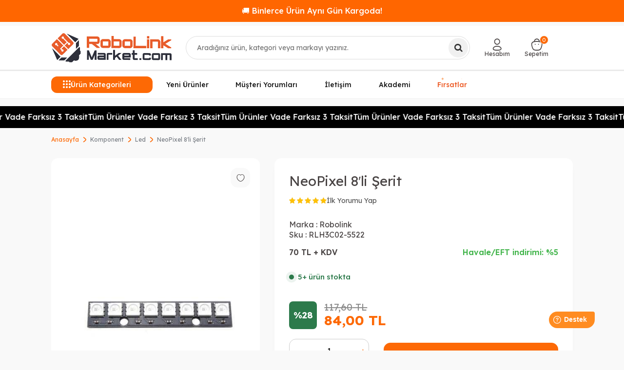

--- FILE ---
content_type: text/html; charset=UTF-8
request_url: https://www.robolinkmarket.com/neopixel-8li-serit
body_size: 29948
content:
<!DOCTYPE html>
<html lang="tr-TR" >
<head>
<meta charset="utf-8" />
<title>NeoPixel 8′li Şerit</title>
<meta name="description" content="NeoPixel 8′li Şerit" />
<meta name="copyright" content="T-Soft E-Ticaret Sistemleri" />
<script>window['PRODUCT_DATA'] = [];</script>
<meta name="robots" content="index,follow" /><link rel="canonical" href="https://www.robolinkmarket.com/neopixel-8li-serit" /><meta property="og:image" content="https://witcdn.robolinkmarket.com/neopixel-8li-serit-led-robolink-15208-78-O.jpg"/>
                <meta property="og:image:width" content="300" />
                <meta property="og:image:height" content="300" />
                <meta property="og:type" content="product" />
                <meta property="og:title" content="NeoPixel 8′li Şerit" />
                <meta property="og:description" content="NeoPixel 8′li Şerit" />
                <meta property="product:availability" content="in stock" />
                <meta property="og:url" content="https://www.robolinkmarket.com/neopixel-8li-serit" />
                <meta property="og:site_name" content="robolinkmarket.com" />
                <meta name="twitter:card" content="summary" />
                <meta name="twitter:title" content="NeoPixel 8′li Şerit" />
                <meta name="twitter:description" content="NeoPixel 8′li Şerit" />
                <meta name="twitter:image" content="https://witcdn.robolinkmarket.com/neopixel-8li-serit-led-robolink-15208-78-O.jpg" /><script src="https://accounts.google.com/gsi/client" async defer></script>
<script>const GOOGLE_CLIENT_ID = "222316609062-8gmsqhdhi4dcb1cft32csnb95ote9mes.apps.googleusercontent.com";</script>
            <script>
                const E_EXPORT_ACTIVE = 1;
                const CART_DROPDOWN_LIST = false;
                const ENDPOINT_PREFIX = 'Ly93aXRjZG4ucm9ib2xpbmttYXJrZXQuY29t';
                const ENDPOINT_ALLOWED_KEYS = null;
                const SETTINGS = {"KVKK_REQUIRED":1,"NEGATIVE_STOCK":"0","DYNAMIC_LOADING_SHOW_BUTTON":0,"IS_COMMENT_RATE_ACTIVE":1};
                try {
                    var PAGE_TYPE = 'product';
                    var PAGE_ID = 3;
                    var ON_PAGE_READY = [];
                    var THEME_VERSION = 'v5';
                    var THEME_FOLDER = 'v5-basic';
                    var MEMBER_INFO = {"ID":0,"CODE":"","FIRST_NAME":"","BIRTH_DATE":"","GENDER":"","LAST_NAME":"","MAIL":"","MAIL_HASH":"","PHONE":"","PHONE_HASH":"","PHONE_HASH_SHA":"","GROUP":0,"TRANSACTION_COUNT":0,"REPRESENTATIVE":"","KVKK":-1,"COUNTRY":"TR","E_COUNTRY":"TR"};
                    var IS_VENDOR = 0;
                    var MOBILE_ACTIVE = false;
                    var CART_COUNT = '0';
                    var CART_TOTAL = '0,00';
                    var SESS_ID = '8ea3c18b8a556a8840fcb3a03ef97825';
                    var LANGUAGE = 'tr';
                    var CURRENCY = 'TL';
                    var SEP_DEC = ',';
                    var SEP_THO = '.';
                    var DECIMAL_LENGTH = 2;  
                    var SERVICE_INFO = null;
                    var CART_CSRF_TOKEN = '171373c3c0ed3688a7e23c6bcc6b3b7d27f78c112d1784ded83a48b512d5db14';
                    var CSRF_TOKEN = 'zxq+zxDm0R4hPQO/cuZ2ff09GoPfujFnNFTBVrz7oOw=';
                    
                }
                catch(err) { }
            </script>
            <!--cache--><link rel="preload" as="font" href="//witcdn.robolinkmarket.com/theme/v5/css/fonts/tsoft-icon.woff2?v=1" type="font/woff2" crossorigin>
<link rel="preconnect" href="https://fonts.gstatic.com" crossorigin>
<link rel="preload" as="style" href="https://fonts.googleapis.com/css?family=Lexend:100,200,300,regular,500,600,700,800,900&display=sans-serif">
<link rel="stylesheet" href="https://fonts.googleapis.com/css?family=Lexend:100,200,300,regular,500,600,700,800,900&display=sans-serif" media="print" onload="this.media='all'">
<noscript>
<link rel="stylesheet" href="https://fonts.googleapis.com/css?family=Lexend:100,200,300,regular,500,600,700,800,900&display=sans-serif">
</noscript>
<link type="text/css" rel="stylesheet" href="//witcdn.robolinkmarket.com/srv/compressed/load/all/css/tr/3/0.css?v=1769004656&isTablet=0&isMobile=0&userType=Ziyaretci">
<link rel="shortcut icon" href="//www.robolinkmarket.com/Data/EditorFiles/rlt1-logo-309x90-1.png">
<meta name="viewport" content="width=device-width, initial-scale=1">
<script src="//witcdn.robolinkmarket.com/theme/v5/js/callbacks.js?v=1769004656"></script>
<script src="//witcdn.robolinkmarket.com/js/tsoftapps/v5/header.js?v=1769004656"></script>
<!-- BEGIN MerchantWidget Code -->
<script id='merchantWidgetScript'
src="https://www.gstatic.com/shopping/merchant/merchantwidget.js"
defer>
</script>
<script type="text/javascript">
merchantWidgetScript.addEventListener('load', function () {
merchantwidget.start({
position: 'LEFT_BOTTOM'
});
});
</script>
<!-- END MerchantWidget Code --><!-- T-Soft Apps - Google GTAG - Tracking Code Start -->
<script async src="https://www.googletagmanager.com/gtag/js?id=G-WM2YFSKCMK"></script>
<script>
function gtag() {
dataLayer.push(arguments);
}
</script>
<!-- T-Soft Apps - Google GTAG - Tracking Code End --><!-- T-Soft Apps - V5 - Facebook Dönüşümler API - Tracking Code Head Start -->
<script>
if(typeof window.FB_EVENT_ID == 'undefined'){
window.FB_EVENT_ID = "fb_" + new Date().getTime();
}
</script>
<!-- T-Soft Apps - V5 - Facebook Dönüşümler API - Tracking Code Head End --><meta name="google-site-verification" content="yh68KB4OSpH0UXieM9eR3hImdwj3L2juaiTPBN2jcyQ" /><!-- Google Tag Manager -->
<script>(function(w,d,s,l,i){w[l]=w[l]||[];w[l].push({'gtm.start':
new Date().getTime(),event:'gtm.js'});var f=d.getElementsByTagName(s)[0],
j=d.createElement(s),dl=l!='dataLayer'?'&l='+l:'';j.async=true;j.src=
'https://www.googletagmanager.com/gtm.js?id='+i+dl;f.parentNode.insertBefore(j,f);
})(window,document,'script','dataLayer','GTM-TRX6Z5V');</script>
<!-- End Google Tag Manager --><script>
if(typeof window.FB_EVENT_ID == 'undefined'){
window.FB_EVENT_ID = "fb_" + new Date().getTime();
}
</script><meta name="google-site-verification" content="Owe32v4THm4nTJF3Bz8zS7jHG7GjB-RaSMhbuAJMIoE" />
</head>
<body><!-- Google Tag Manager (noscript) -->
<noscript><iframe src="https://www.googletagmanager.com/ns.html?id=GTM-TRX6Z5V"
height="0" width="0" style="display:none;visibility:hidden"></iframe></noscript>
<!-- End Google Tag Manager (noscript) -->
<input type="hidden" id="cookie-law" value="1">
<div class="w-100 d-flex flex-wrap ">
<div class=" col-12 col-sm-12 col-md-12 col-lg-12 col-xl-12 col-xxl-12 column-707  "><div class="row">
<div id="relation|1080" data-id="1080" class="relArea col-12 v5-basic  folder-html-block tpl-user_sefaustmesaj "><div class="row"><div id="centerMessageSlider">
<div class="message-container">
<div class="message-item">🚚 Binlerce Ürün Aynı Gün Kargoda!</div>
<div class="message-item">🔥 1.500TL Üzeri Kargo Bedava!</div>
<div class="message-item">🎉 Yeni ürünler eklendi, kaçırmayın!</div>
</div>
</div>
</div></div><div id="relation|829" data-id="829" class="relArea col-12 v5-basic  folder-header tpl-user_sefaust "><div class="row">
<header class="container-fluid position-relative">
<div class="row">
<div id="header-middle" class="w-100 mb-1">
<div id="header-sticky" class="w-100" data-toggle="sticky" data-parent="#header-middle" data-class="header-sticky" data-scroll="180" >
<div id="header-main" class="w-100 py-1 border-bottom border-light bg-white">
<div class="container">
<div class="row align-items-center">
<div class="col-auto d-lg-none">
<a href="#mobile-menu-829" data-toggle="drawer" class="header-mobile-menu-btn" aria-label="Menü">
<i class="ti-menu text-primary"></i>
</a>
</div>
<div class="col-4 col-lg-3 d-flex mx-auto mx-lg-0">
<a href="https://www.robolinkmarket.com/" id="logo" aria-label="logo">
<img src="https://witcdn.robolinkmarket.com/Data/EditorFiles/robolinklogo.png" alt="Site Logo" />
</a>
</div>
<div id="header-search" class="col-12 col-lg-5 order-2 order-lg-0 mt-1 mt-lg-0 position-relative">
<form action="/arama" method="get" autocomplete="off" id="search" class="w-100 position-relative">
<label for="live-search" class="visually-hidden">Ara</label>
<input id="live-search" type="search" name="q" placeholder="Aradığınız ürün, kategori veya markayı yazınız." class="form-control form-control-md" data-search="live-search" v-model="searchVal" data-licence="1" aria-controls="dynamic-search-829" aria-expanded="false" autocapitalize="none" spellcheck="false" enterkeyhint="search">
<button type="submit" class="btn btn-dark" id="live-search-btn">
<i class="ti-search"></i>
</button>
<div class="bg-white border border-round search-form-list p-3" id="dynamic-search-829" role="region" aria-live="polite" v-if="searchVal && searchVal.trim().length >= 3 && data !== null" v-cloak>
<button type="button" class="search-close-btn" @click="searchVal = ''" aria-label="Kapat">×</button>
<div class="search-panel-inner">
<div class="search-panel-inner">
<div class="search-grid"
style="display:grid;grid-template-columns:220px minmax(560px,1fr) 210px;align-items:start;">
<aside class="brands-scroll">
<div class="block-title border-bottom border-light mb-2">Markalar</div>
<ul class="ps-0 mb-3">
<li class="mb-2">
<a href="/polymaker-filament-turkiye" class="d-flex align-items-center">
<span class="search-image-small me-2">
<img src="Data/EditorFiles/polymaker.webp" alt="Polymaker" class="img-fluid" loading="lazy" decoding="async" width="32" height="32">
</span>Polymaker
</a>
</li>
<li class="mb-2">
<a href="/esun" class="d-flex align-items-center">
<span class="search-image-small me-2">
<img src="Data/EditorFiles/esun.webp" alt="ESUN" class="img-fluid" loading="lazy" decoding="async" width="32" height="32">
</span>ESUN
</a>
</li>
<li class="mb-2">
<a href="/bambu-lab" class="d-flex align-items-center">
<span class="search-image-small me-2">
<img src="Data/EditorFiles/bambu.webp" alt="Bambu Lab" class="img-fluid" loading="lazy" decoding="async" width="32" height="32">
</span>Bambu Lab
</a>
</li>
<li class="mb-2">
<a href="/creality-3d" class="d-flex align-items-center">
<span class="search-image-small me-2">
<img src="Data/EditorFiles/creality.webp" alt="Creality" class="img-fluid" loading="lazy" decoding="async" width="32" height="32">
</span>Creality
</a>
</li>
</ul>
<div class="block-title border-bottom border-light mb-2">Popüler Kategoriler</div>
<ul class="ps-0 mb-0">
<li class="mb-2"><a href="/filament">Filament Çeşitleri</a></li>
<li class="mb-2"><a href="/3d-yazicilar">3D Yazıcı</a></li>
<li class="mb-2"><a href="/motor-suruculeri">Motor Sürücüler</a></li>
<li class="mb-2"><a href="/esp32-fiyat">ESP32 Çeşitleri</a></li>
</ul>
</aside>
<section class="search-results-col">
<div class="block-title border-bottom border-light mb-2">Ürünler</div>
<div class="dynamic-search-products d-flex flex-wrap gap-2"
v-if="Array.isArray(data.products) && data.products.length">
<a class="product-card border rounded-3 text-center bg-white shadow-sm text-decoration-none"
v-for="(P, index) in data.products.slice(0,5)"
:key="P.id || P.url || index"
:href="'/' + P.url"
:class="{ 'out-of-stock': P.stock == 0 }">
<span v-if="P.stock == 0" class="stock-label">Tükendi</span>
<div class="product-image-wrapper">
<img :src="P.image" :alt="P.title" class="img-fluid mx-auto d-block"
style="max-height:160px;object-fit:contain;" loading="lazy" decoding="async" width="160" height="160">
</div>
<div class="product-title text-dark small mb-1" v-text="P.title"></div>
<div class="product-price d-flex flex-column align-items-center justify-content-center mt-1" style="min-height:40px;">
<div v-if="P.price_sell_with_vat" class="text-success fw-bold small">{{ P.price_sell_with_vat }} TL</div>
</div>
</a>
</div>
</section>
<aside class="search-banner-col d-none d-lg-flex"
style="justify-self:end;align-items:center;">
<img src="//witcdn.robolinkmarket.com/Data/EditorFiles/search-banner-3.webp"
alt="Kampanya"
class="img-fluid shadow-sm"
loading="lazy" decoding="async">
</aside>
</div>
<div class="col-12 d-flex justify-content-center mt-2">
<a href="/arama"
@click.prevent="$event.currentTarget.closest('form').submit()"
class="btn btn-outline-primary btn-sm">
Tümünü Gör
</a>
</div>
</div>
</div>
</div>
</form>
</div>
<div id="hm-links" class="col-auto col-lg-4">
<div class="row justify-content-end">
<div class="col-auto">
<a href="#header-member-panel-829" data-toggle="drawer" class="text-body hm-link" id="header-account" aria-label="Hesabım">
<i class="ti-user"></i>
<span class="d-none d-lg-block">Hesabım</span>
</a>
</div>
<div class="col-auto position-relative">
<a href="#header-cart-panel-829" data-toggle="drawer" class="text-body hm-link" id="header-cart-btn" aria-label="Sepetim">
<i class="ti-basket-outline d-inline-block position-relative"><span class="badge cart-soft-count bg-primary text-white">0</span></i>
<span class="d-none d-lg-block">Sepetim</span>
</a>
</div>
</div>
</div>
</div>
</div>
</div>
<nav id="main-menu" class="container-fluid position-relative px-0 border-bottom d-none d-lg-block bg-white">
<div class="container">
<ul class="d-flex menu menu-829">
<li id="menu-all-categories-829" class="menu-all-categories">
<span id="menu-categories-btn-829"
class="d-flex align-items-center w-100 px-1 cursor-pointer menu-first-title text-white"
@mouseover.once="get()">
<i class="ti-menu text-primary"></i>
Ürün Kategorileri
</span>
<div class="w-100 menu-container fade-in" v-cloak>
<div class="container">
<div class="row">
<div class="col-12">
<div class="w-100 position-relative">
<ul class="menu-container-1 menu-container-scroll "
v-if="!LOAD">
<li class="w-100"
v-for="(CAT, index) in CATEGORIES"
@mouseenter="onHoverParent(CAT)"
:class="{
'force-open': showDefault && CAT.ID === defaultParentId,
'is-active' : activeParentId === CAT.ID
}">
<a :id="'menu-categories-' + CAT.ID" :href="'/' + CAT.LINK"
class="d-flex align-items-center gap-10px fw-semibold"
:data-cat-id="CAT.ID" :title="CAT.TITLE">
<img v-if="CAT.IMG2 && CAT.IMG2.PATH"
:src="CAT.IMG2.PATH"
:alt="CAT.TITLE || ''"
width="16" height="16"
loading="lazy" decoding="async">
{{ CAT.TITLE }}</a>
<div class="menu-container-child" v-if="typeof(CAT.CHILDREN) != 'undefined'">
<div class="row w-100">
<div :class="CAT.IMG1.PATH ? 'col-9 pl-2 pr-0' : 'col-12 pl-2 pr-0'">
<ul class=" w-100 d-flex gap-2 flex-wrap bg-white menu-container-2 menu-container-scroll pr-0"
v-if="CAT.CHILDREN.length > 0">
<li :class="['sub-content mb-1', { 'banner-img': CAT.IMG1 && CAT.IMG1.PATH }]"
v-for="SUB in CAT.CHILDREN"
@mouseover="get(SUB.ID, CAT.ID)">
<a :id="'menu-categories-' + SUB.ID" :href="'/' + SUB.LINK"
class="d-flex flex-direction-column justify-content-center align-items-center text-center gap-5px py-1"
:title="SUB.TITLE">
<span v-if="SUB.IMG1 && SUB.IMG1.PATH" class="d-flex justify-content-center align-items-center">
<img :src="SUB.IMG1.PATH"
:alt="SUB.TITLE || ''"
width="80" height="80"
loading="lazy" decoding="async"
style="object-fit:contain">
</span>
<span class="title">{{ SUB.TITLE }}</span>
</a>
</li>
</ul>
</div>
<div class="col-3 pr-0" v-if="CAT.IMG1 && CAT.IMG1.PATH">
<div class="w-100 d-flex justify-content-end">
<img :src="CAT.IMG1.PATH"
:alt="CAT.TITLE || ''"
width="220" height="180"
loading="lazy" decoding="async"
style="object-fit:contain" />
</div>
</div>
</div>
</div>
</li>
</ul>
</div>
</div>
</div>
</div>
</div>
<div class="menu-overlay bg-transparent position-fixed inset"></div>
</li>
<li class="px-1 menu-item ">
<a href="https://www.robolinkmarket.com/yeni-urunler" target=""
class="d-flex align-items-center justify-content-center w-100 text-center menu-first-title ">
Yeni Ürünler
</a>
</li>
<li class="px-1 menu-item ">
<a href="https://customerreviews.google.com/v/merchant?q=robolinkmarket.com&c=TR&v=19" target=""
class="d-flex align-items-center justify-content-center w-100 text-center menu-first-title ">
Müşteri Yorumları
</a>
</li>
<li class="px-1 menu-item ">
<a href="https://www.robolinkmarket.com/iletisim" target=""
class="d-flex align-items-center justify-content-center w-100 text-center menu-first-title ">
İletişim
</a>
</li>
<li class="px-1 menu-item ">
<a href="https://akademi.robolinkmarket.com" target=""
class="d-flex align-items-center justify-content-center w-100 text-center menu-first-title ">
Akademi
</a>
</li>
<li class="px-1 menu-item sparkle-wrapper">
<a href="https://www.robolinkmarket.com/outlet-firsat" target=""
class="d-flex align-items-center justify-content-center w-100 text-center menu-first-title sparkle-highlight">
Fırsatlar
<span class="sparkle sparkle-1">✦</span>
<span class="sparkle sparkle-2">✦</span>
<span class="sparkle sparkle-3">✦</span>
</a>
</li>
</ul>
</div>
</nav>
</div>
</div>
</div>
</header>
<div data-rel="mobile-menu-829" class="drawer-overlay"></div>
<div id="mobile-menu-829" class="drawer-wrapper" data-display="overlay" data-position="left">
<div class="drawer-header">
<div class="drawer-title">
<span class="text-primary">Menü</span>
</div>
</div>
<nav id="mobileMenu" class="col pb forMobile animate">
<div id="closeMobileMenu" class="fl col-12">
</div>
<div id="mobileMenuMain" class="col col-12">
<ul class="fl col-12">
<li class="fl col-12 mobile-menu-cat-item">
<a href="https://www.robolinkmarket.com/outlet-firsat" title="Outlet - Fırsat">
<span class="col col-12 ease toggle">Outlet - Fırsat</span>
</a>
</li>
<li class="fl col-12 mobile-menu-cat-item">
<span class="col col-12 ease toggle">
3D Yazıcı - CNC
<i class="icon-arrow-simple-down fr"></i>
</span>
<ul class="box p-top col-12" style="display:none">
<li class="fl col-12">
<a href="https://www.robolinkmarket.com/3d-yazicilar" title="3D Yazıcılar" class="col col-12">3D Yazıcılar</a>
</li>
<li class="fl col-12">
<a href="https://www.robolinkmarket.com/filament" title="Filament" class="col col-12">Filament</a>
</li>
<li class="fl col-12">
<a href="https://www.robolinkmarket.com/3d-yazici-recine" title="3D Yazıcı Reçine" class="col col-12">3D Yazıcı Reçine</a>
</li>
<li class="fl col-12">
<a href="https://www.robolinkmarket.com/3d-yazici-parcalari" title="3D Yazıcı Parçaları" class="col col-12">3D Yazıcı Parçaları</a>
</li>
<li class="fl col-12">
<a href="https://www.robolinkmarket.com/3d-tarayici" title="3D Tarayıcı" class="col col-12">3D Tarayıcı</a>
</li>
<li class="fl col-12">
<a href="https://www.robolinkmarket.com/3d-kalem-yazici" title="3D Kalem Yazıcı" class="col col-12">3D Kalem Yazıcı</a>
</li>
<li class="fl col-12">
<a href="https://www.robolinkmarket.com/cnc-malzemeleri" title="CNC Malzemeleri" class="col col-12">CNC Malzemeleri</a>
</li>
<li class="fl col-12">
<a href="https://www.robolinkmarket.com/3d-yazici-cnc" title="3D Yazıcı - CNC" class="col col-12 t-gor">Tümünü Gör</a>
</li>
</ul>
</li>
<li class="fl col-12 mobile-menu-cat-item">
<a href="https://www.robolinkmarket.com/filament" title="Filament Çeşitleri">
<span class="col col-12 ease toggle">Filament Çeşitleri</span>
</a>
</li>
<li class="fl col-12 mobile-menu-cat-item">
<span class="col col-12 ease toggle">
Raspberry Pi
<i class="icon-arrow-simple-down fr"></i>
</span>
<ul class="box p-top col-12" style="display:none">
<li class="fl col-12">
<a href="https://www.robolinkmarket.com/raspberry-pi-kutu" title="Raspberry Pi Kutu" class="col col-12">Raspberry Pi Kutu</a>
</li>
<li class="fl col-12">
<a href="https://www.robolinkmarket.com/raspberry-pi-modelleri" title="Raspberry Pi Modelleri" class="col col-12">Raspberry Pi Modelleri</a>
</li>
<li class="fl col-12">
<a href="https://www.robolinkmarket.com/sd-kart" title="SD Kart" class="col col-12">SD Kart</a>
</li>
<li class="fl col-12">
<a href="https://www.robolinkmarket.com/raspberry-pi-aksesuar" title="Raspberry Pi Aksesuar" class="col col-12">Raspberry Pi Aksesuar</a>
</li>
<li class="fl col-12">
<a href="https://www.robolinkmarket.com/raspberry-pi-turkiye" title="Raspberry Pi" class="col col-12 t-gor">Tümünü Gör</a>
</li>
</ul>
</li>
<li class="fl col-12 mobile-menu-cat-item">
<span class="col col-12 ease toggle">
Arduino
<i class="icon-arrow-simple-down fr"></i>
</span>
<ul class="box p-top col-12" style="display:none">
<li class="fl col-12">
<a href="https://www.robolinkmarket.com/arduino-tabanli-gelistirme-kartlari" title="Arduino Tabanlı Geliştirme Kartları" class="col col-12">Arduino Tabanlı Geliştirme Kartları</a>
</li>
<li class="fl col-12">
<a href="https://www.robolinkmarket.com/set-cesitleri" title="Arduino Setleri" class="col col-12">Arduino Setleri</a>
</li>
<li class="fl col-12">
<a href="https://www.robolinkmarket.com/arduino-sensor-modul" title="Arduino Uyumlu Sensör - Modül" class="col col-12">Arduino Uyumlu Sensör - Modül</a>
</li>
<li class="fl col-12">
<a href="https://www.robolinkmarket.com/arduino-modelleri" title="Arduino Modelleri" class="col col-12">Arduino Modelleri</a>
</li>
<li class="fl col-12">
<a href="https://www.robolinkmarket.com/arduino" title="Arduino" class="col col-12 t-gor">Tümünü Gör</a>
</li>
</ul>
</li>
<li class="fl col-12 mobile-menu-cat-item">
<span class="col col-12 ease toggle">
Drone - RC
<i class="icon-arrow-simple-down fr"></i>
</span>
<ul class="box p-top col-12" style="display:none">
<li class="fl col-12">
<a href="https://www.robolinkmarket.com/hobi-rc-urunleri" title="Hobi - RC Ürünleri" class="col col-12">Hobi - RC Ürünleri</a>
</li>
<li class="fl col-12">
<a href="https://www.robolinkmarket.com/hazir-drone-yedek-parcalari" title="Hazır Drone Yedek Parçaları" class="col col-12">Hazır Drone Yedek Parçaları</a>
</li>
<li class="fl col-12">
<a href="https://www.robolinkmarket.com/drone-ve-aksesuarlari" title="Drone Bileşen ve Aksesuarları" class="col col-12">Drone Bileşen ve Aksesuarları</a>
</li>
<li class="fl col-12">
<a href="https://www.robolinkmarket.com/drone-modelleri" title="Drone Modelleri" class="col col-12">Drone Modelleri</a>
</li>
<li class="fl col-12">
<a href="https://www.robolinkmarket.com/drone" title="Drone - RC" class="col col-12 t-gor">Tümünü Gör</a>
</li>
</ul>
</li>
<li class="fl col-12 mobile-menu-cat-item">
<span class="col col-12 ease toggle">
Stem- Kodlama - Robotik
<i class="icon-arrow-simple-down fr"></i>
</span>
<ul class="box p-top col-12" style="display:none">
<li class="fl col-12">
<a href="https://www.robolinkmarket.com/tekerlek" title="Tekerlek" class="col col-12">Tekerlek</a>
</li>
<li class="fl col-12">
<a href="https://www.robolinkmarket.com/egitici-ahsap-urunler-kendin-yap-urunleri" title="Eğitici Ahşap Ürünler - Kendin Yap Ürünleri" class="col col-12">Eğitici Ahşap Ürünler - Kendin Yap Ürünleri</a>
</li>
<li class="fl col-12">
<a href="https://www.robolinkmarket.com/robot-yarislari" title="Robot Yarışları" class="col col-12">Robot Yarışları</a>
</li>
<li class="fl col-12">
<a href="https://www.robolinkmarket.com/egitici-oyuncaklar" title="Eğitici Oyuncaklar" class="col col-12">Eğitici Oyuncaklar</a>
</li>
<li class="fl col-12">
<a href="https://www.robolinkmarket.com/kendin-yap-setleri" title="Kendin Yap Setleri" class="col col-12">Kendin Yap Setleri</a>
</li>
<li class="fl col-12">
<a href="https://www.robolinkmarket.com/egitim-kurumlari-icin-stem-urunleri" title="Eğitim Kurumları İçin STEM Ürünleri" class="col col-12">Eğitim Kurumları İçin STEM Ürünleri</a>
</li>
<li class="fl col-12">
<a href="https://www.robolinkmarket.com/robotik-kodlama" title="Robotik Kodlama" class="col col-12">Robotik Kodlama</a>
</li>
<li class="fl col-12">
<a href="https://www.robolinkmarket.com/stem-kodlama-robotik" title="Stem- Kodlama - Robotik" class="col col-12 t-gor">Tümünü Gör</a>
</li>
</ul>
</li>
<li class="fl col-12 mobile-menu-cat-item">
<span class="col col-12 ease toggle">
Kablosuz Haberleşme
<i class="icon-arrow-simple-down fr"></i>
</span>
<ul class="box p-top col-12" style="display:none">
<li class="fl col-12">
<a href="https://www.robolinkmarket.com/akilli-ev-iot" title="Akıllı Ev - IOT" class="col col-12">Akıllı Ev - IOT</a>
</li>
<li class="fl col-12">
<a href="https://www.robolinkmarket.com/xbee" title="XBee" class="col col-12">XBee</a>
</li>
<li class="fl col-12">
<a href="https://www.robolinkmarket.com/wi-fi" title="Wi-Fi Modülü" class="col col-12">Wi-Fi Modülü</a>
</li>
<li class="fl col-12">
<a href="https://www.robolinkmarket.com/anten-cesitleri" title="Anten Çeşitleri" class="col col-12">Anten Çeşitleri</a>
</li>
<li class="fl col-12">
<a href="https://www.robolinkmarket.com/rfid-moduller" title="RFID Modüller" class="col col-12">RFID Modüller</a>
</li>
<li class="fl col-12">
<a href="https://www.robolinkmarket.com/gsm-modul" title="GSM Modül" class="col col-12">GSM Modül</a>
</li>
<li class="fl col-12">
<a href="https://www.robolinkmarket.com/bluetooth" title="Bluetooth" class="col col-12">Bluetooth</a>
</li>
<li class="fl col-12">
<a href="https://www.robolinkmarket.com/rf-moduller" title="RF Modüller" class="col col-12">RF Modüller</a>
</li>
<li class="fl col-12">
<a href="https://www.robolinkmarket.com/gps" title="GPS" class="col col-12">GPS</a>
</li>
<li class="fl col-12">
<a href="https://www.robolinkmarket.com/kablosuz-moduller" title="Kablosuz Haberleşme" class="col col-12 t-gor">Tümünü Gör</a>
</li>
</ul>
</li>
<li class="fl col-12 mobile-menu-cat-item">
<span class="col col-12 ease toggle">
Sensörler
<i class="icon-arrow-simple-down fr"></i>
</span>
<ul class="box p-top col-12" style="display:none">
<li class="fl col-12">
<a href="https://www.robolinkmarket.com/gaz-sensorleri" title="Gaz Sensörü" class="col col-12">Gaz Sensörü</a>
</li>
<li class="fl col-12">
<a href="https://www.robolinkmarket.com/voltaj-akim-sensorleri" title="Voltaj - Akım" class="col col-12">Voltaj - Akım</a>
</li>
<li class="fl col-12">
<a href="https://www.robolinkmarket.com/basinc-pusula-sensorleri" title="Basınç - Pusula" class="col col-12">Basınç - Pusula</a>
</li>
<li class="fl col-12">
<a href="https://www.robolinkmarket.com/coklu-sensorler-karti" title="Çoklu Sensörler Kartı" class="col col-12">Çoklu Sensörler Kartı</a>
</li>
<li class="fl col-12">
<a href="https://www.robolinkmarket.com/mesafe-cizgi-cisim-sensorleri" title="Mesafe - Çizgi - Cisim" class="col col-12">Mesafe - Çizgi - Cisim</a>
</li>
<li class="fl col-12">
<a href="https://www.robolinkmarket.com/agirlik-sensorleri" title="Ağırlık Sensörü" class="col col-12">Ağırlık Sensörü</a>
</li>
<li class="fl col-12">
<a href="https://www.robolinkmarket.com/manyetik-sensorler" title="Manyetik" class="col col-12">Manyetik</a>
</li>
<li class="fl col-12">
<a href="https://www.robolinkmarket.com/titresim-egim-sensorleri" title="Titreşim - Eğim" class="col col-12">Titreşim - Eğim</a>
</li>
<li class="fl col-12">
<a href="https://www.robolinkmarket.com/sicaklik-nem-sensorleri" title="Sıcaklık - Nem" class="col col-12">Sıcaklık - Nem</a>
</li>
<li class="fl col-12">
<a href="https://www.robolinkmarket.com/diger-sensorler" title="Diğer Sensörler" class="col col-12">Diğer Sensörler</a>
</li>
<li class="fl col-12">
<a href="https://www.robolinkmarket.com/aci-ivme-jireskop-sensorleri" title="Açı - İvme - Jireskop" class="col col-12">Açı - İvme - Jireskop</a>
</li>
<li class="fl col-12">
<a href="https://www.robolinkmarket.com/dokunmatik-sensorler" title="Dokunmatik" class="col col-12">Dokunmatik</a>
</li>
<li class="fl col-12">
<a href="https://www.robolinkmarket.com/isik-renk-alev-sensorleri" title="Işık - Renk - Alev" class="col col-12">Işık - Renk - Alev</a>
</li>
<li class="fl col-12">
<a href="https://www.robolinkmarket.com/ses-sensorleri" title="Ses" class="col col-12">Ses</a>
</li>
<li class="fl col-12">
<a href="https://www.robolinkmarket.com/sensorler" title="Sensörler" class="col col-12 t-gor">Tümünü Gör</a>
</li>
</ul>
</li>
<li class="fl col-12 mobile-menu-cat-item">
<span class="col col-12 ease toggle">
Araç - Gereç
<i class="icon-arrow-simple-down fr"></i>
</span>
<ul class="box p-top col-12" style="display:none">
<li class="fl col-12">
<a href="https://www.robolinkmarket.com/termostat" title="Termostat" class="col col-12">Termostat</a>
</li>
<li class="fl col-12">
<a href="https://www.robolinkmarket.com/bant" title="Bant" class="col col-12">Bant</a>
</li>
<li class="fl col-12">
<a href="https://www.robolinkmarket.com/makaron" title="Makaron" class="col col-12">Makaron</a>
</li>
<li class="fl col-12">
<a href="https://www.robolinkmarket.com/el-aletleri" title="El Aletleri" class="col col-12">El Aletleri</a>
</li>
<li class="fl col-12">
<a href="https://www.robolinkmarket.com/malzeme-kutusu" title="Malzeme Kutusu" class="col col-12">Malzeme Kutusu</a>
</li>
<li class="fl col-12">
<a href="https://www.robolinkmarket.com/kablo-bagi" title="Kablo Bağı" class="col col-12">Kablo Bağı</a>
</li>
<li class="fl col-12">
<a href="https://www.robolinkmarket.com/sprey" title="Sprey" class="col col-12">Sprey</a>
</li>
<li class="fl col-12">
<a href="https://www.robolinkmarket.com/proje-kutusu-cesitleri" title="Proje Kutusu" class="col col-12">Proje Kutusu</a>
</li>
<li class="fl col-12">
<a href="https://www.robolinkmarket.com/arac-gerec" title="Araç - Gereç" class="col col-12 t-gor">Tümünü Gör</a>
</li>
</ul>
</li>
<li class="fl col-12 mobile-menu-cat-item">
<span class="col col-12 ease toggle">
Ölçü ve Test Aleti
<i class="icon-arrow-simple-down fr"></i>
</span>
<ul class="box p-top col-12" style="display:none">
<li class="fl col-12">
<a href="https://www.robolinkmarket.com/diger-olcu-ve-test-aletleri" title="Diğer Ölçü ve Test Aletleri" class="col col-12">Diğer Ölçü ve Test Aletleri</a>
</li>
<li class="fl col-12">
<a href="https://www.robolinkmarket.com/osiloskop" title="Osiloskop" class="col col-12">Osiloskop</a>
</li>
<li class="fl col-12">
<a href="https://www.robolinkmarket.com/multimetre" title="Multimetre" class="col col-12">Multimetre</a>
</li>
<li class="fl col-12">
<a href="https://www.robolinkmarket.com/test-ve-olcu-aletleri" title="Ölçü ve Test Aleti" class="col col-12 t-gor">Tümünü Gör</a>
</li>
</ul>
</li>
<li class="fl col-12 mobile-menu-cat-item">
<span class="col col-12 ease toggle">
Güç - Batarya - Adaptör
<i class="icon-arrow-simple-down fr"></i>
</span>
<ul class="box p-top col-12" style="display:none">
<li class="fl col-12">
<a href="https://www.robolinkmarket.com/pil-seviye-olcer" title="Pil Seviye Ölçer" class="col col-12">Pil Seviye Ölçer</a>
</li>
<li class="fl col-12">
<a href="https://www.robolinkmarket.com/guc-kaynagi" title="Güç Kaynağı" class="col col-12">Güç Kaynağı</a>
</li>
<li class="fl col-12">
<a href="https://www.robolinkmarket.com/li-po-pil" title="Lİ-PO PİL" class="col col-12">Lİ-PO PİL</a>
</li>
<li class="fl col-12">
<a href="https://www.robolinkmarket.com/voltaj-regule-kartlari" title="Voltaj Regüle Kartları" class="col col-12">Voltaj Regüle Kartları</a>
</li>
<li class="fl col-12">
<a href="https://www.robolinkmarket.com/sarj-devreleri" title="Şarj Devreleri" class="col col-12">Şarj Devreleri</a>
</li>
<li class="fl col-12">
<span class="col col-12 ease toggle">
Adaptör<i class="icon-arrow-simple-down fr"></i>
</span>
<ul class="box p-top col-12" style="display:none">
<li class="fl col-12 mobile-menu-cat-item">
<a href="https://www.robolinkmarket.com/12-volt-adaptor" title="12 Volt Adaptör" class="col col-12">12 Volt Adaptör</a>
</li>
<li class="fl col-12 mobile-menu-cat-item">
<a href="https://www.robolinkmarket.com/24-volt-adaptor" title="24 Volt Adaptör" class="col col-12">24 Volt Adaptör</a>
</li>
<li class="fl col-12 mobile-menu-cat-item">
<a href="https://www.robolinkmarket.com/5-volt-adaptor" title="5 Volt Adaptör" class="col col-12">5 Volt Adaptör</a>
</li>
<li class="fl col-12 mobile-menu-cat-item">
<a href="https://www.robolinkmarket.com/9-volt-adaptor" title="9 Volt Adaptör" class="col col-12">9 Volt Adaptör</a>
</li>
<li class="fl col-12">
<a href="https://www.robolinkmarket.com/adaptor" title="Adaptör" class="col col-12 t-gor">Tümünü Gör</a>
</li>
</ul>
</li>
<li class="fl col-12">
<a href="https://www.robolinkmarket.com/pil" title="Pil" class="col col-12">Pil</a>
</li>
<li class="fl col-12">
<a href="https://www.robolinkmarket.com/gunes-paneli-pili" title="Güneş Paneli - Pili" class="col col-12">Güneş Paneli - Pili</a>
</li>
<li class="fl col-12">
<a href="https://www.robolinkmarket.com/pil-yuvasi" title="Pil Yuvası" class="col col-12">Pil Yuvası</a>
</li>
<li class="fl col-12">
<a href="https://www.robolinkmarket.com/guc-batarya-adaptor" title="Güç - Batarya - Adaptör" class="col col-12 t-gor">Tümünü Gör</a>
</li>
</ul>
</li>
<li class="fl col-12 mobile-menu-cat-item">
<span class="col col-12 ease toggle">
Mekanik
<i class="icon-arrow-simple-down fr"></i>
</span>
<ul class="box p-top col-12" style="display:none">
<li class="fl col-12">
<a href="https://www.robolinkmarket.com/rulman" title="Rulman" class="col col-12">Rulman</a>
</li>
<li class="fl col-12">
<a href="https://www.robolinkmarket.com/metal-aralayici" title="Metal Aralayıcı" class="col col-12">Metal Aralayıcı</a>
</li>
<li class="fl col-12">
<a href="https://www.robolinkmarket.com/mil" title="Mil" class="col col-12">Mil</a>
</li>
<li class="fl col-12">
<a href="https://www.robolinkmarket.com/miknatis" title="Mıknatıs" class="col col-12">Mıknatıs</a>
</li>
<li class="fl col-12">
<a href="https://www.robolinkmarket.com/vida-somun-pul" title="Vida - Somun - Pul" class="col col-12">Vida - Somun - Pul</a>
</li>
<li class="fl col-12">
<a href="https://www.robolinkmarket.com/sigma-profil" title="Sigma Profil" class="col col-12">Sigma Profil</a>
</li>
<li class="fl col-12">
<a href="https://www.robolinkmarket.com/kaplin-coupler" title="Kaplin - Coupler" class="col col-12">Kaplin - Coupler</a>
</li>
<li class="fl col-12">
<a href="https://www.robolinkmarket.com/motor-mil-tutucu" title="Motor - Mil Tutucu" class="col col-12">Motor - Mil Tutucu</a>
</li>
<li class="fl col-12">
<a href="https://www.robolinkmarket.com/mekanik" title="Mekanik" class="col col-12 t-gor">Tümünü Gör</a>
</li>
</ul>
</li>
<li class="fl col-12 mobile-menu-cat-item">
<span class="col col-12 ease toggle">
Kablolar
<i class="icon-arrow-simple-down fr"></i>
</span>
<ul class="box p-top col-12" style="display:none">
<li class="fl col-12">
<a href="https://www.robolinkmarket.com/krokodil-kablo" title="Krokodil Kablo" class="col col-12">Krokodil Kablo</a>
</li>
<li class="fl col-12">
<a href="https://www.robolinkmarket.com/usb-kablo" title="USB Kablo" class="col col-12">USB Kablo</a>
</li>
<li class="fl col-12">
<a href="https://www.robolinkmarket.com/flat-kablo" title="Flat Kablo" class="col col-12">Flat Kablo</a>
</li>
<li class="fl col-12">
<a href="https://www.robolinkmarket.com/vga-kablo" title="VGA Kablo" class="col col-12">VGA Kablo</a>
</li>
<li class="fl col-12">
<a href="https://www.robolinkmarket.com/guc-kablosu" title="Güç Kablosu" class="col col-12">Güç Kablosu</a>
</li>
<li class="fl col-12">
<a href="https://www.robolinkmarket.com/ethernet-kablo" title="Ethernet Kablo" class="col col-12">Ethernet Kablo</a>
</li>
<li class="fl col-12">
<a href="https://www.robolinkmarket.com/hdmi-kablo" title="HDMI Kablo" class="col col-12">HDMI Kablo</a>
</li>
<li class="fl col-12">
<a href="https://www.robolinkmarket.com/jumper-kablo" title="Jumper - Dupont Kablo" class="col col-12">Jumper - Dupont Kablo</a>
</li>
<li class="fl col-12">
<a href="https://www.robolinkmarket.com/pil-batarya-baglanti-kablosu" title="Pil- Batarya Bağlantı Kablosu" class="col col-12">Pil- Batarya Bağlantı Kablosu</a>
</li>
<li class="fl col-12">
<a href="https://www.robolinkmarket.com/kablolar" title="Kablolar" class="col col-12 t-gor">Tümünü Gör</a>
</li>
</ul>
</li>
<li class="fl col-12 mobile-menu-cat-item">
<span class="col col-12 ease toggle">
Komponent
<i class="icon-arrow-simple-down fr"></i>
</span>
<ul class="box p-top col-12" style="display:none">
<li class="fl col-12">
<a href="https://www.robolinkmarket.com/buton-switch" title="Buton - Switch - Keypad" class="col col-12">Buton - Switch - Keypad</a>
</li>
<li class="fl col-12">
<a href="https://www.robolinkmarket.com/entegreler" title="Entegreler" class="col col-12">Entegreler</a>
</li>
<li class="fl col-12">
<a href="https://www.robolinkmarket.com/diyot" title="Diyot" class="col col-12">Diyot</a>
</li>
<li class="fl col-12">
<a href="https://www.robolinkmarket.com/potansiyometre" title="Potansiyometre" class="col col-12">Potansiyometre</a>
</li>
<li class="fl col-12">
<a href="https://www.robolinkmarket.com/transistor" title="Transistör" class="col col-12">Transistör</a>
</li>
<li class="fl col-12">
<a href="https://www.robolinkmarket.com/sigorta-sigorta-yuvasi" title="Sigorta - Sigorta Yuvası" class="col col-12">Sigorta - Sigorta Yuvası</a>
</li>
<li class="fl col-12">
<a href="https://www.robolinkmarket.com/peltier" title="Peltier" class="col col-12">Peltier</a>
</li>
<li class="fl col-12">
<a href="https://www.robolinkmarket.com/direnc" title="Direnç" class="col col-12">Direnç</a>
</li>
<li class="fl col-12">
<a href="https://www.robolinkmarket.com/sogutucu" title="Soğutucu" class="col col-12">Soğutucu</a>
</li>
<li class="fl col-12">
<a href="https://www.robolinkmarket.com/mosfet" title="Mosfet" class="col col-12">Mosfet</a>
</li>
<li class="fl col-12">
<a href="https://www.robolinkmarket.com/voltaj-regulatoru" title="Voltaj Regülatörü" class="col col-12">Voltaj Regülatörü</a>
</li>
<li class="fl col-12">
<a href="https://www.robolinkmarket.com/led" title="Led" class="col col-12">Led</a>
</li>
<li class="fl col-12">
<a href="https://www.robolinkmarket.com/dip-soket" title="Dip Soket" class="col col-12">Dip Soket</a>
</li>
<li class="fl col-12">
<a href="https://www.robolinkmarket.com/buzzer-hoparlor" title="Buzzer - Hoparlör" class="col col-12">Buzzer - Hoparlör</a>
</li>
<li class="fl col-12">
<a href="https://www.robolinkmarket.com/kristal" title="Kristal" class="col col-12">Kristal</a>
</li>
<li class="fl col-12">
<a href="https://www.robolinkmarket.com/role" title="Röle" class="col col-12">Röle</a>
</li>
<li class="fl col-12">
<a href="https://www.robolinkmarket.com/kondansator" title="Kondansatör" class="col col-12">Kondansatör</a>
</li>
<li class="fl col-12">
<a href="https://www.robolinkmarket.com/komponent" title="Komponent" class="col col-12 t-gor">Tümünü Gör</a>
</li>
</ul>
</li>
<li class="fl col-12 mobile-menu-cat-item">
<span class="col col-12 ease toggle">
Konnektör - Klemens
<i class="icon-arrow-simple-down fr"></i>
</span>
<ul class="box p-top col-12" style="display:none">
<li class="fl col-12">
<a href="https://www.robolinkmarket.com/klemens" title="Klemens" class="col col-12">Klemens</a>
</li>
<li class="fl col-12">
<a href="https://www.robolinkmarket.com/jak" title="Jak" class="col col-12">Jak</a>
</li>
<li class="fl col-12">
<a href="https://www.robolinkmarket.com/su-gecirmez-konnektor" title="Su Geçirmez Konnektör" class="col col-12">Su Geçirmez Konnektör</a>
</li>
<li class="fl col-12">
<a href="https://www.robolinkmarket.com/power-soket" title="Power Soket" class="col col-12">Power Soket</a>
</li>
<li class="fl col-12">
<a href="https://www.robolinkmarket.com/usb-konnektor" title="USB Konnektör" class="col col-12">USB Konnektör</a>
</li>
<li class="fl col-12">
<a href="https://www.robolinkmarket.com/kablolu-konnektor" title="Kablolu Konnektör" class="col col-12">Kablolu Konnektör</a>
</li>
<li class="fl col-12">
<a href="https://www.robolinkmarket.com/header" title="Header" class="col col-12">Header</a>
</li>
<li class="fl col-12">
<a href="https://www.robolinkmarket.com/konnektor" title="Konnektör" class="col col-12">Konnektör</a>
</li>
<li class="fl col-12">
<a href="https://www.robolinkmarket.com/konnektor-klemens" title="Konnektör - Klemens" class="col col-12 t-gor">Tümünü Gör</a>
</li>
</ul>
</li>
<li class="fl col-12 mobile-menu-cat-item">
<span class="col col-12 ease toggle">
LCD - Display
<i class="icon-arrow-simple-down fr"></i>
</span>
<ul class="box p-top col-12" style="display:none">
<li class="fl col-12">
<a href="https://www.robolinkmarket.com/grafik-lcd" title="Grafik LCD" class="col col-12">Grafik LCD</a>
</li>
<li class="fl col-12">
<a href="https://www.robolinkmarket.com/hmi-ekran" title="HMI Ekran" class="col col-12">HMI Ekran</a>
</li>
<li class="fl col-12">
<a href="https://www.robolinkmarket.com/display" title="Display" class="col col-12">Display</a>
</li>
<li class="fl col-12">
<a href="https://www.robolinkmarket.com/karakter-lcd" title="Karakter LCD" class="col col-12">Karakter LCD</a>
</li>
<li class="fl col-12">
<a href="https://www.robolinkmarket.com/lcd-display" title="LCD - Display" class="col col-12 t-gor">Tümünü Gör</a>
</li>
</ul>
</li>
<li class="fl col-12 mobile-menu-cat-item">
<span class="col col-12 ease toggle">
Motor - Motor Sürücüler
<i class="icon-arrow-simple-down fr"></i>
</span>
<ul class="box p-top col-12" style="display:none">
<li class="fl col-12">
<a href="https://www.robolinkmarket.com/fircasiz-motor" title="Fırçasız Motor" class="col col-12">Fırçasız Motor</a>
</li>
<li class="fl col-12">
<a href="https://www.robolinkmarket.com/step-motor" title="Step Motor" class="col col-12">Step Motor</a>
</li>
<li class="fl col-12">
<a href="https://www.robolinkmarket.com/motor-suruculeri" title="Motor Sürücüleri" class="col col-12">Motor Sürücüleri</a>
</li>
<li class="fl col-12">
<a href="https://www.robolinkmarket.com/servo-motor-ve-aksesuarlari" title="Servo Motor ve Aksesuarları" class="col col-12">Servo Motor ve Aksesuarları</a>
</li>
<li class="fl col-12">
<a href="https://www.robolinkmarket.com/dc-motor" title="DC Motor" class="col col-12">DC Motor</a>
</li>
<li class="fl col-12">
<a href="https://www.robolinkmarket.com/motor-motor-suruculer" title="Motor - Motor Sürücüler" class="col col-12 t-gor">Tümünü Gör</a>
</li>
</ul>
</li>
<li class="fl col-12 mobile-menu-cat-item">
<span class="col col-12 ease toggle">
Geliştirme Kartı
<i class="icon-arrow-simple-down fr"></i>
</span>
<ul class="box p-top col-12" style="display:none">
<li class="fl col-12">
<a href="https://www.robolinkmarket.com/diger" title="Diğer" class="col col-12">Diğer</a>
</li>
<li class="fl col-12">
<a href="https://www.robolinkmarket.com/beagleboard" title="BeagleBoard" class="col col-12">BeagleBoard</a>
</li>
<li class="fl col-12">
<a href="https://www.robolinkmarket.com/texas-instruments-karti" title="Texas Instruments" class="col col-12">Texas Instruments</a>
</li>
<li class="fl col-12">
<a href="https://www.robolinkmarket.com/stmicroelectronics" title="STMicroelectronics" class="col col-12">STMicroelectronics</a>
</li>
<li class="fl col-12">
<a href="https://www.robolinkmarket.com/robotik-kartlar" title="Robotik Kartlar" class="col col-12">Robotik Kartlar</a>
</li>
<li class="fl col-12">
<a href="https://www.robolinkmarket.com/nucleo" title="Nucleo" class="col col-12">Nucleo</a>
</li>
<li class="fl col-12">
<a href="https://www.robolinkmarket.com/gelistirme-karti" title="Geliştirme Kartı" class="col col-12 t-gor">Tümünü Gör</a>
</li>
</ul>
</li>
<li class="fl col-12 mobile-menu-cat-item">
<span class="col col-12 ease toggle">
Elektronik Kart
<i class="icon-arrow-simple-down fr"></i>
</span>
<ul class="box p-top col-12" style="display:none">
<li class="fl col-12">
<span class="col col-12 ease toggle">
Geliştirme Kartı<i class="icon-arrow-simple-down fr"></i>
</span>
<ul class="box p-top col-12" style="display:none">
<li class="fl col-12 mobile-menu-cat-item">
<a href="https://www.robolinkmarket.com/diger" title="Diğer" class="col col-12">Diğer</a>
</li>
<li class="fl col-12 mobile-menu-cat-item">
<a href="https://www.robolinkmarket.com/beagleboard" title="BeagleBoard" class="col col-12">BeagleBoard</a>
</li>
<li class="fl col-12 mobile-menu-cat-item">
<a href="https://www.robolinkmarket.com/texas-instruments-karti" title="Texas Instruments" class="col col-12">Texas Instruments</a>
</li>
<li class="fl col-12 mobile-menu-cat-item">
<a href="https://www.robolinkmarket.com/stmicroelectronics" title="STMicroelectronics" class="col col-12">STMicroelectronics</a>
</li>
<li class="fl col-12 mobile-menu-cat-item">
<a href="https://www.robolinkmarket.com/robotik-kartlar" title="Robotik Kartlar" class="col col-12">Robotik Kartlar</a>
</li>
<li class="fl col-12 mobile-menu-cat-item">
<a href="https://www.robolinkmarket.com/nucleo" title="Nucleo" class="col col-12">Nucleo</a>
</li>
<li class="fl col-12">
<a href="https://www.robolinkmarket.com/gelistirme-karti" title="Geliştirme Kartı" class="col col-12 t-gor">Tümünü Gör</a>
</li>
</ul>
</li>
<li class="fl col-12">
<a href="https://www.robolinkmarket.com/donusturucu-programlayici" title="Dönüştürücü - Programlayıcı" class="col col-12">Dönüştürücü - Programlayıcı</a>
</li>
<li class="fl col-12">
<a href="https://www.robolinkmarket.com/sinyal-uretici-moduller" title="Sinyal Üretici Modüller" class="col col-12">Sinyal Üretici Modüller</a>
</li>
<li class="fl col-12">
<a href="https://www.robolinkmarket.com/elektronik-kart-modul" title="Elektronik Kart" class="col col-12 t-gor">Tümünü Gör</a>
</li>
</ul>
</li>
<li class="fl col-12 mobile-menu-cat-item">
<span class="col col-12 ease toggle">
Lehim - Prototipleme
<i class="icon-arrow-simple-down fr"></i>
</span>
<ul class="box p-top col-12" style="display:none">
<li class="fl col-12">
<a href="https://www.robolinkmarket.com/lehimleme-araclari" title="Lehimleme Araçları" class="col col-12">Lehimleme Araçları</a>
</li>
<li class="fl col-12">
<a href="https://www.robolinkmarket.com/havya" title="Havya - İstasyon" class="col col-12">Havya - İstasyon</a>
</li>
<li class="fl col-12">
<a href="https://www.robolinkmarket.com/breadboard" title="Breadboard" class="col col-12">Breadboard</a>
</li>
<li class="fl col-12">
<a href="https://www.robolinkmarket.com/delikli-pertinaks" title="Delikli Pertinaks" class="col col-12">Delikli Pertinaks</a>
</li>
<li class="fl col-12">
<a href="https://www.robolinkmarket.com/bakir-plaket" title="Bakır Plaket" class="col col-12">Bakır Plaket</a>
</li>
<li class="fl col-12">
<a href="https://www.robolinkmarket.com/prototipleme" title="Lehim - Prototipleme" class="col col-12 t-gor">Tümünü Gör</a>
</li>
</ul>
</li>
<li class="fl col-12 mobile-menu-cat-item">
<a href="https://www.robolinkmarket.com/kirtasiye" title="Atölye - Lab - Kırtasiye">
<span class="col col-12 ease toggle">Atölye - Lab - Kırtasiye</span>
</a>
</li>
<li class="fl col-12 mobile-menu-cat-item">
<a href="" title="">
<span class="col col-12 ease toggle"></span>
</a>
</li>
</ul>
</div>
<div class="mobile-menu-buttons">
<a href="/uye-girisi-sayfasi" class="btn-light">Üye Girişi</a>
<a href="uye-kayit" class="btn-light">Üye Ol</a>
<a href="/3d-yazicilar" class="btn-light">3D Yazıcılar</a>
<a href="/yeni-urunler" class="btn-light">Yeni Ürünler</a>
<a href="/iletisim" class="btn-light full">İletişim</a>
<a href="https://akademi.robolinkmarket.com/" class="btn-orange">Akademi</a>
<a href="https://www.youtube.com/@RobolinkTeknoloji" class="btn-red">YouTube</a>
</div>
<style>
.mobile-menu-buttons {
display: grid;
grid-template-columns: repeat(2, 1fr);
gap: 8px;
padding: 12px;
}
.mobile-menu-buttons a {
display: flex;
align-items: center;
justify-content: center;
padding: 10px;
border-radius: 8px;
font-weight: 600;
text-align: center;
text-decoration: none;
}
.mobile-menu-buttons a.full {
grid-column: span 2;
}
.btn-light {
background: #f5f5f5;
color: #333;
}
.btn-orange {
background: #ff6600;
color: #fff;
}
.btn-red {
background: #ff0000;
color: #fff;
}
</style>
</nav>
<script>
document.addEventListener('click',function(e){
var t=e.target.closest('.toggle'); if(!t) return;
var box=t.parentElement.querySelector('ul.box'); if(!box) return;
box.style.display = (box.style.display==='none' || !box.style.display) ? 'block' : 'none';
});
</script>
</div>
<div data-rel="header-member-panel-829" class="drawer-overlay"></div>
<div id="header-member-panel-829" class="drawer-wrapper" data-display="overlay" data-position="right">
<div class="drawer-header">
<div class="drawer-title">
<i class="ti-user"></i>
<span>Hesabım</span>
</div>
<div class="drawer-close" id="header-header-panel-close">
<i class="ti-close"></i>
</div>
</div>
<div class="drawer-body">
<form action="#" method="POST" class="w-100" data-toggle="login-form" data-prefix="header-" data-callback="headerMemberLoginFn" novalidate>
<ul id="header-login-type" class="list-style-none tab-nav d-flex gap-1 mb-2 border-bottom">
<li class="d-flex active" data-type="email">
<a id="header-login-type-email" href="#header-login" data-toggle="tab" class="fw-bold text-uppercase pb-1 border-bottom border-3">Üye Girişi</a>
</li>
<li class="d-flex" data-type="phone">
<a id="header-login-type-phone" href="#header-login-with-phone" data-toggle="tab" class="fw-bold text-uppercase pb-1 border-bottom border-3">Telefon İle Giriş</a>
</li>
</ul>
<div class="w-100 tab-content mb-1">
<div id="header-login" class="w-100 tab-pane active">
<label for="header-email">Kullanıcı Adı/E-Posta</label>
<div class="w-100 popover-wrapper position-relative">
<input type="email" id="header-email" class="form-control form-control-md" placeholder="E-posta adresinizi giriniz">
</div>
</div>
<div id="header-login-with-phone" class="w-100 tab-pane">
<label for="header-phone">Telefon No</label>
<div class="w-100 popover-wrapper position-relative">
<input type="tel" id="header-phone" class="form-control form-control-md" data-flag-masked placeholder="Telefon numaranızı giriniz">
</div>
</div>
</div>
<div class="w-100 mb-2">
<label for="header-password">Şifre</label>
<div class="w-100 input-group">
<input type="password" id="header-password" class="form-control form-control-md" placeholder="Şifrenizi giriniz">
<div class="input-group-append no-animate">
<button type="button" class="btn btn-link p-0" id="toggleVisiblePassword829" aria-label="Şifreyi göster">
<i class="ti-eye-off text-gray"></i>
</button>
</div>
</div>
</div>
<div class="w-100 d-flex flex-wrap justify-content-between">
<input type="checkbox" id="header-remember" name="header-remember" class="form-control">
<label id="header-remember-btn-829" for="header-remember" class="mb-1 d-flex align-items-center">
<span class="input-checkbox"><i class="ti-check"></i></span>
Beni Hatırla
</label>
<a id="forgot-password-829" href="/uye-sifre-hatirlat" class="text-body mb-1">Şifremi Unuttum</a>
</div>
<button id="login-btn-829" type="submit" class="w-100 btn btn-primary text-uppercase mb-1">Giriş Yap</button>
<a id="register-btn-829" href="/uye-kayit" class="w-100 btn btn-dark text-uppercase mb-1">Kayıt Ol</a>
<div class="d-flex flex-wrap gap-1">
<div class="col p-0">
<a id="google-login-btn-829" href="javascript:void(0)" data-toggle="signin-google" class="text-nowrap google-login-btn" aria-label="Google">
<i class="ti-google"></i> ile bağlan
</a>
</div>
</div>
</form>
</div>
</div>
<div data-rel="header-cart-panel-829" class="drawer-overlay"></div>
<div id="header-cart-panel-829" class="drawer-wrapper" data-display="overlay" data-position="right" data-callback="headercart-cb-829">
<div class="drawer-header">
<div class="drawer-title">
<i class="ti-basket-outline"></i>
<span>Sepetim</span>
</div>
<div class="drawer-close" id="header-cart-panel-close">
<i class="ti-close"></i>
</div>
</div>
<div class="drawer-body"></div>
</div>
<div class="bg-primary text-white text-center border border-white scroll-to-up" id="scroll-to-up-829">
<i class="ti-arrow-up"></i>
</div>
</div></div><div id="relation|1142" data-id="1142" class="relArea col-12 v5-basic  folder-html-block tpl-user_sefakayanyazi "><div class="row"><div id="top-announcement-bar">
<div class="announcement-slider">
<div class="announcement-item">Tüm Ürünler Vade Farksız 3 Taksit</div>
<div class="announcement-item">Tüm Ürünler Vade Farksız 3 Taksit</div>
<div class="announcement-item">Tüm Ürünler Vade Farksız 3 Taksit</div>
<div class="announcement-item">Tüm Ürünler Vade Farksız 3 Taksit</div>
<div class="announcement-item">Tüm Ürünler Vade Farksız 3 Taksit</div>
<div class="announcement-item">Tüm Ürünler Vade Farksız 3 Taksit</div>
<div class="announcement-item">Tüm Ürünler Vade Farksız 3 Taksit</div>
<div class="announcement-item">Tüm Ürünler Vade Farksız 3 Taksit</div>
</div>
</div></div></div>
</div></div>
</div>
<div class="w-100 d-flex flex-wrap "><div class="container"><div class="row">
<div class=" col-12 col-sm-12 col-md-12 col-lg-12 col-xl-12 col-xxl-12 column-708  "><div class="row">
<div id="relation|830" data-id="830" class="relArea col-12 v5-basic  folder-breadcrumb tpl-default "><div class="row"><nav class="col-12 mb-1 breadcrumb">
<ul class="clearfix list-type-none d-flex flex-wrap align-items-center">
<li class="d-inline-flex align-items-center">
<a href="https://www.robolinkmarket.com/" class="breadcrumb-item d-flex align-items-center text-primary">
Anasayfa
</a>
</li>
<li class="d-inline-flex align-items-center">
<i class="ti-arrow-right text-primary"></i>
<a href="https://www.robolinkmarket.com/komponent" class="breadcrumb-item text-gray" title="Komponent">Komponent</a>
</li>
<li class="d-inline-flex align-items-center">
<i class="ti-arrow-right text-primary"></i>
<a href="https://www.robolinkmarket.com/led" class="breadcrumb-item text-gray" title="Led">Led</a>
</li>
<li class="d-inline-flex align-items-center">
<i class="ti-arrow-right text-primary"></i>
<span class="breadcrumb-item text-gray">NeoPixel 8′li Şerit</span>
</li>
</ul>
</nav>
<script type="application/ld+json">
{"@context":"https:\/\/schema.org","@type":"BreadcrumbList","itemListElement":[{"@type":"ListItem","position":1,"name":"Anasayfa","item":"https:\/\/www.robolinkmarket.com\/"},{"@type":"ListItem","position":2,"name":"Komponent","item":"https:\/\/www.robolinkmarket.com\/komponent"},{"@type":"ListItem","position":3,"name":"Led","item":"https:\/\/www.robolinkmarket.com\/led"},{"@type":"ListItem","position":4,"name":"NeoPixel 8′li Şerit"}]}
</script>
</div></div><div id="relation|1081" data-id="1081" class="relArea col-12 v5-basic  folder-product-detail tpl-user_sefa "><div class="row">
<div id="product-detail" class="col-12">
<div class="row mb-2 justify-content-center">
<div id="product-left" class="col-12 col-md-5 my-1">
<div class="h100 w-100 position-relative product-images">
<div class="w-100 position-relative mb-2 bg-white border-round product-images-slider ">
<a href="javascript:void(0)" data-url="/srv/service/content-v5/sub-folder/5/1006/popup-login" id="addToFavBtn" data-toggle="tooltip" data-title="Beğen" class="d-flex align-items-center justify-content-center popupwin">
<i class="ti-heart-o ease"></i>
</a>
<div class="swiper-container border-round">
<div class="swiper-wrapper product-images-gallery">
<a id="gallery-01"
class="swiper-slide product-images-item"
data-id="0"
href="https://witcdn.robolinkmarket.com/neopixel-8li-serit-led-robolink-15208-78-B.jpg">
<div class="image-wrapper position-relative">
<div class="image-inner">
<figure class="image-zoom">
<img src="https://witcdn.robolinkmarket.com/neopixel-8li-serit-led-robolink-15208-78-O.jpg"
id="main-product-image" class="border-round"
alt="NeoPixel 8′li Şerit - 1"
data-toggle="zoom-image"
data-target="#product-right"
data-width="450"
data-height="450">
</figure>
</div>
<div class="product-image-label-wrapper">
</div>
</div>
</a>
<a id="gallery-02"
class="swiper-slide product-images-item"
data-id="0"
href="https://witcdn.robolinkmarket.com/neopixel-8li-serit-led-robolink-15209-78-B.jpg">
<div class="image-wrapper position-relative">
<div class="image-inner">
<figure class="image-zoom">
<img src="https://witcdn.robolinkmarket.com/neopixel-8li-serit-led-robolink-15209-78-O.jpg"
class="border-round"
alt="NeoPixel 8′li Şerit - 2"
data-toggle="zoom-image"
data-target="#product-right"
data-width="450"
data-height="450">
</figure>
</div>
<div class="product-image-label-wrapper">
</div>
</div>
</a>
</div>
</div>
</div>
<div class="w-100 position-relative product-images-thumb">
<div class="swiper-container">
<div class="swiper-wrapper">
<div class="swiper-slide product-images-item" data-id="0">
<div class="image-wrapper">
<figure class="image-inner">
<img src="https://witcdn.robolinkmarket.com/neopixel-8li-serit-led-robolink-15208-78-K.jpg" class="border-round" alt="NeoPixel 8′li Şerit - 1 data-big="" >
</figure>
</div>
</div>
<div class="swiper-slide product-images-item" data-id="0">
<div class="image-wrapper">
<figure class="image-inner">
<img src="https://witcdn.robolinkmarket.com/neopixel-8li-serit-led-robolink-15209-78-K.jpg" class="border-round" alt="NeoPixel 8′li Şerit - 2 data-big="" >
</figure>
</div>
</div>
</div>
</div>
</div>
</div>
</div>
<div id="product-right" class="col-12 col-md-7 my-1">
<div class="col-12 py-2 px-2 bg-white box-shadow border-round">
<h1 id="product-title" class="text-color fw-regular mb-1">NeoPixel 8′li Şerit</h1>
<div class="d-flex align-items-center gap-1 mb-2" id="star-comment">
<div class="stars comments-stars" style="position:relative;display:inline-block;line-height:1;color:#cfcfcf">
<i class="ti-star"></i>
<i class="ti-star"></i>
<i class="ti-star"></i>
<i class="ti-star"></i>
<i class="ti-star"></i>
<span class="stars-fill">
<i class="ti-star" style="color:#ffc107 !important;opacity:1 !important"></i>
<i class="ti-star" style="color:#ffc107 !important;opacity:1 !important"></i>
<i class="ti-star" style="color:#ffc107 !important;opacity:1 !important"></i>
<i class="ti-star" style="color:#ffc107 !important;opacity:1 !important"></i>
<i class="ti-star" style="color:#ffc107 !important;opacity:1 !important"></i>
</span>
</div>
<a href="#product-comments" id="comment-btn" >
İlk Yorumu Yap </a>
</div>
<div class="mb-2 flex flex-col gap-[3px] border-b border-neutral-200" style="font-size: 16px;">
<div class="flex items-center gap-1">
<span>Marka :</span>
<a class="font-medium text-button-01" href="/robolink">Robolink</a>
</div>
<div class="flex items-center gap-1">
<span>Sku :</span>
<span class="font-medium text-button-01">RLH3C02-5522</span>
</div>
<div class="mt-1 fw-semibold d-flex justify-content-between align-items-center w-100">
<span>70 TL + KDV</span>
<span class="text-success ms-auto text-end">Havale/EFT indirimi: %5</span>
</div>
</div>
<input type="hidden" id="product-stock-status" value="6" />
<div id="stockStatusWrapper"></div>
<div class="box col-7 mainPrices">
<div class="row priceLine">
<div class="pos-r fl col-12 d-flex" id="price-flexer">
<span class="d-productDiscount" lang="tr">
%28
</span>
<div class="col flexy a-flex-start column-r">
<div class="fl text-line currencyPrice d-discountedPrice">
<span class="product-price-not-discounted">117,60</span> TL
</div>
<div class="fl d-discountPrice">
<span class="product-price">84,00</span> TL
</div>
</div>
</div>
</div>
</div>
<input type="hidden" name="subPro78891081" id="subPro78891081" value="0" />
<div class="w-100 in-stock-available ">
<div class="row align-items-flex-end product-add-buttons">
<div class="col-6 col-sm-4 col-md-6 col-lg-4">
<div class="w-100 qty qty78891081" data-increment="1" data-toggle="qty" >
<span class="ti-minus"></span>
<span class="ti-plus"></span>
<input type="number" class="form-control no-arrows text-center" id="ProductCount78891081" name="ProductCount78891081" min="1" step="1" value="1">
</div>
</div>
<div class="col-6 col-sm-8 col-md-6 col-lg-8">
<div id="productPage" data-product-id="7889"></div>
<button id="addToCartBtn" class="w-100 btn btn-primary px-0 text-uppercase"
onclick="addToCart(7889, document.getElementById('subPro78891081').value, document.getElementById('ProductCount78891081').value)">
Sepete Ekle
</button>
</div>
</div>
</div>
<div class="w-100 out-stock-available d-none">
<div class="row">
<div class="col-12 text-body">
<p>Tükendi</p>
<a href="javascript:void(0)" data-url="/srv/service/content-v5/sub-folder/5/1006/popup-login" class="notify-me-button popupwin">Gelince Haber Ver</a>
</div>
</div>
</div>
<div id="cargoTimingWrapper"> </div>
<div class="w-100 d-flex product-buttons pt-2">
<span href="javascript:void(0)" data-url="/srv/service/content-v5/sub-folder/5/1006/popup-login" class="cursor-pointer d-inline-block mr-1 text-content popupwin" id="product-shoplist-link">
<i class="ti-heart-o text-primary"></i> Listeye Ekle
</span>
<span data-url="/srv/service/content-v5/sub-folder/5/1006/popup-login" class="cursor-pointer d-inline-block mr-1 text-content popupwin" id="price-alert-link">
<i class="ti-bell-o text-primary"></i> Fiyat Alarmı
</span>
</div>
</div>
<div class="trust-icons-wrapper">
</div>
</div>
<div class="col-12 product-detail-tab-container mt-2">
<div class="w-100">
<ul id="product-detail-tab" class="tab-nav list-style-none d-flex">
<li class="active">
<a class="d-flex align-items-center border-round" id="tab-product-features" href="#product-features" data-toggle="tab">Ürün Açıklaması</a>
</li>
<li>
<a class="d-flex align-items-center border-round" id="tab-product-payment" href="#product-payment" data-toggle="tab" data-href="/srv/service/content-v5/sub-folder/3/1004/installment-list/?product=7889&variant=0&isHtml=1" data-type="installment">Ödeme Seçenekleri</a>
</li>
<li>
<a class="d-flex align-items-center border-round" id="tab-product-comments" href="#product-comments" data-toggle="tab" data-href="/srv/service/content-v5/sub-folder/3/1004/comments?product=7889&isHtml=1">Yorumlar</a>
</li>
<li>
<a class="d-flex align-items-center border-round" id="tab-product-questions" href="#product-questions" data-toggle="tab" data-href="/srv/service/content-v5/sub-folder/3/1004/questions?product=7889&isHtml=1">Soru ve Cevap</a>
</li>
<li>
<a class="d-flex align-items-center border-round" id="tab-product-recommend" href="#product-recommend" data-toggle="tab" data-href="/srv/service/content-v5/sub-folder/3/1004/recommend?product=7889">Tavsiye Et</a>
</li>
<li>
<a class="d-flex align-items-center border-round" id="tab-product-return" href="#product-return" data-toggle="tab" data-href="/srv/service/content-v5/sub-folder/3/1004/product-return?product=7889">İade Koşulları</a>
</li>
<li>
<a class="d-flex align-items-center border-round" id="tab-product-suggestion-box" href="#product-suggestion-box" data-toggle="tab" data-href="/srv/service/content-v5/sub-folder/3/1004/suggestion-box?product=7889">Öneri Kutusu</a>
</li>
</ul>
</div>
<div class="w-100 mt-1 tab-content">
<div id="product-features" class="w-100 p-1 tab-pane bg-white box-shadow border-round py-3 px-2 active">
<div id="product-fullbody" class="mb-1">
<p>Bu modül ile RGB renklerini kullanarak görsel projeler yapabilirsiniz. Sıralı halde 8 tane RGB led bulunmaktadır. Ledler ayrı ayrı kontrol edilebilir ve farklı renklerde yakılabilir.</p><h3>Özellikler:</h3><ul><li>8 RGB LED</li><li>Baskı devre renk: siyah</li><li>Ağırlık: 2.57g</li></ul><h3>Örnekler:</h3><ul><li><a href="https://www.youtube.com/watch?v=DwUv6fmAh5A" target="_blank" rel="noopener noreferrer">8 Bit rgb WS2812</a></li></ul><h3>Paket İçeriği:</h3><ul><li>1x Düz Sıralı 8li RGB Led Modülü</li></ul>
</div>
<div class="col-12 col-md-8 mt-2 mt-md-1 border">
<div class="row border-bottom">
<div class="p-1 fw-bold text-primary text-underline">Ürün Etiketleri</div>
</div>
<div class="row d-flex flex-wrap p-1">
<div class="d-flex">
<a href="/neopixel" class="tag-btn">NeoPixel</a>
</div>
</div>
</div>
</div>
<div id="product-payment" class="w-100 p-1 tab-pane bg-white box-shadow border-round py-3 px-2"></div>
<div id="product-comments" class="w-100 p-1 tab-pane bg-white box-shadow border-round py-3 px-2"></div>
<div id="product-questions" class="w-100 p-1 tab-pane bg-white box-shadow border-round py-3 px-2"></div>
<div id="product-recommend" class="w-100 p-1 tab-pane bg-white box-shadow border-round py-3 px-2"></div>
<div id="product-return" class="w-100 p-1 tab-pane bg-white box-shadow border-round py-3 px-2"></div>
<div id="product-suggestion-box" class="w-100 p-1 tab-pane bg-white box-shadow border-round py-3 px-2"></div>
</div>
</div>
<div class="flex items-left gap-1">
<span>Barkod:</span>
<span class="font-medium text-button-01">8682008005915</span>
</div>
</div>
</div>
<input type="hidden" id="product-id" value="7889" />
<input type="hidden" id="product-name" value="NeoPixel 8′li Şerit" />
<input type="hidden" id="product-category-name" value="Led" />
<input type="hidden" id="product-currency" value="TL" />
<input type="hidden" id="product-price" value="70" />
<input type="hidden" id="product-price-vat-include" value="84,00" />
<input type="hidden" id="product-supplier-code" value="" />
<input type="hidden" id="product-stock-status" value="1" />
<input type="hidden" id="product-category-ids" value="200" />
<input type="hidden" id="product-barcode-code" value="8682008005915" />
<input type="hidden" id="product-s8" value="0" />

<script type="application/ld+json">
{"@context":"https:\/\/schema.org","@type":"Product","name":"NeoPixel 8′li Şerit","image":["https:\/\/witcdn.robolinkmarket.com\/neopixel-8li-serit-led-robolink-15208-78-O.jpg","https:\/\/witcdn.robolinkmarket.com\/neopixel-8li-serit-led-robolink-15209-78-O.jpg"],"description":"Bu modül ile RGB renklerini kullanarak görsel projeler yapabilirsiniz. Sıralı halde 8 tane RGB led bulunmaktadır. Ledler ayrı ayrı kontrol edilebilir ve farklı renklerde yakılabilir.Özellikler:8 RGB LEDBaskı devre renk: siyahAğırlık: 2.57gÖrnekler:8 Bit rgb WS2812Paket İçeriği:1x Düz Sıralı 8li RGB Led Modülü","sku":"RLH3C02-5522","category":"Komponent >Led","productId":"7889","mpn":"8682008005915","brand":{"@context":"https:\/\/schema.org","@type":"Brand","name":"Robolink"},"offers":{"@context":"https:\/\/schema.org","@type":"Offer","url":"https:\/\/www.robolinkmarket.com\/neopixel-8li-serit","priceCurrency":"TRY","price":"84.00","priceValidUntil":"2026-01-31","availability":"https:\/\/schema.org\/InStock","itemCondition":"https:\/\/schema.org\/NewCondition"}}
</script>
<script>PRODUCT_DATA.push(JSON.parse('{\"id\":\"7889\",\"name\":\"NeoPixel 8\\u2032li \\u015eerit\",\"code\":\"RLH3C02-5522\",\"supplier_code\":\"\",\"sale_price\":\"70\",\"total_base_price\":117.6,\"total_sale_price\":84,\"vat\":20,\"subproduct_code\":\"\",\"subproduct_id\":0,\"price\":98,\"total_price\":117.6,\"available\":true,\"category_ids\":\"200\",\"barcode\":\"8682008005915\",\"subproduct_name\":\"\",\"image\":\"https:\\/\\/witcdn.robolinkmarket.com\\/neopixel-8li-serit-led-robolink-15208-78-O.jpg\",\"quantity\":6,\"url\":\"neopixel-8li-serit\",\"currency\":\"TL\",\"currency_target\":\"TL\",\"brand\":\"Robolink\",\"category\":\"Led\",\"category_id\":\"200\",\"category_path\":\"Komponent >\",\"model\":\"\",\"personalization_id\":0,\"variant1\":null,\"variant2\":null}')); </script><script>var cnf_negative_stock=0;</script></div></div><div id="relation|832" data-id="832" class="relArea col-12 v5-hobby  folder-showcase tpl-user_sefa "><div class="row"></div></div>
</div></div>
</div></div></div>
<div class="w-100 d-flex flex-wrap ">
<div class=" col-12 col-sm-12 col-md-12 col-lg-12 col-xl-12 col-xxl-12 column-709  "><div class="row">
<div id="relation|833" data-id="833" class="relArea col-12 v5-petboutiq  folder-footer tpl-user_sefalitealt "><div class="row">
<footer class="footer-full">
<div class="footer-container">
<section class="footer-usp">
<div class="usp-item">
<i class="ti-order-follow-up"></i>
<strong>Hızlı Kargo</strong>
<span>Hafta içi saat 16:00’ dan önce oluşturduğunuz tüm siparişler aynı gün kargoya verilmektedir.</span>
</div>
<div class="usp-item">
<i class="ti-credit-card"></i>
<strong>Güvenli Alışveriş</strong>
<span>Tüm bilgileriniz 256 Bit SSL sertifikasıyla korunmaktadır. Güvenle alışveriş yapabilirsiniz.</span>
</div>
<div class="usp-item">
<i class="ti-user"></i>
<strong>Uzman Teknik Servis</strong>
<span>Ürünleriniz için profesyonel bakım ve onarım.</span>
</div>
<div class="usp-item">
<i class="ti-truck-o"></i>
<strong>Ücretsiz Kargo</strong>
<span>1500 TL ve üzeri alışverişlerinizde kargo ücreti ödemezsiniz.</span>
</div>
</section>
<section class="footer-main">
<div class="footer-menus">
<div class="footer-col footer-col-menu
">
<div class="footer-title">Kategoriler</div>
<ul class="footer-links">
<li>
<a href="https://www.robolinkmarket.com/filament" target="">
Filament
</a>
</li>
<li>
<a href="https://www.robolinkmarket.com/anasayfa-1" target="">
Raspberry Pi
</a>
</li>
<li>
<a href="https://www.robolinkmarket.com/3d-yazicilar" target="">
3D Yazıcılar
</a>
</li>
<li>
<a href="https://www.robolinkmarket.com/arduino" target="">
Arduino
</a>
</li>
<li>
<a href="https://www.robolinkmarket.com/sd-kart" target="">
SD Kart
</a>
</li>
<li>
<a href="https://www.robolinkmarket.com/robotik-kodlama" target="">
Robotik Kodlama
</a>
</li>
<li>
<a href="https://www.robolinkmarket.com/blog" target="">
Blog
</a>
</li>
</ul>
</div>
<div class="footer-col footer-col-menu
">
<div class="footer-title">Markalar</div>
<ul class="footer-links">
<li>
<a href="https://www.robolinkmarket.com/creality-3d" target="">
Creality Filament
</a>
</li>
<li>
<a href="https://www.robolinkmarket.com/bambu-lab" target="">
Bambu Filament
</a>
</li>
<li>
<a href="https://www.robolinkmarket.com/polymaker-filament-turkiye" target="">
Polymaker Filament
</a>
</li>
<li>
<a href="https://www.robolinkmarket.com/esun" target="">
Esun Pla + Filament
</a>
</li>
<li>
<a href="https://www.robolinkmarket.com/bambu-lab" target="">
Bambu Lab
</a>
</li>
<li>
<a href="https://www.robolinkmarket.com/creality-3d" target="">
Creality
</a>
</li>
</ul>
</div>
<div class="footer-col footer-col-menu
footer-col-legal">
<div class="footer-title">Yasal Bilgilendirmeler</div>
<ul class="footer-links">
<li>
<a href="https://www.robolinkmarket.com/kvkk-aydinlatma-metni" target="">
KVKK Aydınlatma Metni
</a>
</li>
<li>
<a href="https://www.robolinkmarket.com/kisisel-verilerin-islenmesi-hakkinda-acik-riza-metni" target="">
Kişisel Verilerin İşlenmesi Hakkında Açık Rıza Metni
</a>
</li>
<li>
<a href="https://www.robolinkmarket.com/kisisel-verilerin-korunmasi-islenmesi-ve-gizlilik-politikasi" target="">
Kişisel Verilerin Korunması, İşlenmesi ve Gizlilik Politikası
</a>
</li>
</ul>
</div>
<div class="footer-col footer-col-menu
">
<div class="footer-title">Önemli Bilgiler</div>
<ul class="footer-links">
<li>
<a href="/teslimat-kosullari" target="">
Teslimat Koşulları
</a>
</li>
<li>
<a href="/uyelik-sozlesmesi" target="">
Üyelik ve Kullanım Şartları
</a>
</li>
<li>
<a href="/satis-sozlesmesi" target="">
Satış Sözleşmesi
</a>
</li>
<li>
<a href="/garanti-ve-iade-kosullari" target="">
Garanti ve İade Koşulları
</a>
</li>
<li>
<a href="/gizlilik-ve-guvenlik" target="">
Gizlilik ve Ödeme Güvenliği
</a>
</li>
</ul>
</div>
</div>
<div class="footer-side">
<div class="footer-brand">
<a href="/" class="footer-logo-link" aria-label="Robolink Market Ana Sayfa">
<img src="https://witcdn.robolinkmarket.com/Data/EditorFiles/logobeyaz-turuncu.png"
alt="Robolink Market">
</a>
<p class="brand-short">
Türkiye’nin 3D yazıcı, filament, Arduino ve teknik elektronik
odaklı e-ticaret platformu.
</p>
<span>2013’ten beri üreticilerle. #projebaşlasın</span>
</div>
<div class="footer-news">
<div class="footer-title">E-Bülten Aboneliği</div>
<p class="footer-muted">Kampanya ve yeniliklerden haberdar olmak için e-bültenimize abone olun!</p>
<form id="newsletter-form-833" class="footer-newsletter" novalidate autocomplete="off">
<input type="email" name="email" id="news_email-833"
placeholder="E-posta adresinizi giriniz" data-validate="required,email">
<button type="submit" id="news_email_btn-833">
<i class="ti-arrow-right"></i>
</button>
</form>
</div>
<div class="footer-social-wrap">
<div class="footer-title">Sosyal Medya</div>
<p class="footer-muted">Takipçilerimize özel kampanyalar için sosyal medyadan bizleri takip edin.</p>
<ul class="footer-social">
<li>
<a href="https://www.facebook.com/robolink" target=""
class="footer-social-link " title="Facebook">
<img src="https://witcdn.robolinkmarket.com/Data/img/menu_item/5/tr_img_1_5.svg" alt="Facebook">
</a>
</li>
<li>
<a href="https://x.com/robolinkmarket" target=""
class="footer-social-link " title="Twitter">
<img src="https://witcdn.robolinkmarket.com/Data/img/menu_item/1/tr_img_1_1.svg" alt="Twitter">
</a>
</li>
<li>
<a href="https://www.youtube.com/@RobolinkTeknoloji" target=""
class="footer-social-link " title="Youtube">
<img src="https://witcdn.robolinkmarket.com/Data/img/menu_item/4/tr_img_1_4.svg" alt="Youtube">
</a>
</li>
<li>
<a href="https://www.instagram.com/robolinkmarket/" target=""
class="footer-social-link " title="Instagram">
<img src="https://witcdn.robolinkmarket.com/Data/img/menu_item/3/tr_img_1_3.svg" alt="Instagram">
</a>
</li>
<li>
<a href="https://www.linkedin.com/company/robolink" target=""
class="footer-social-link " title="Linkedin">
<img src="https://witcdn.robolinkmarket.com/Data/img/menu_item/6/tr_img_1_6.svg" alt="Linkedin">
</a>
</li>
</ul>
</div>
</div>
</section>
<section class="footer-bottom">
<div class="footer-security">
<img src="https://witcdn.robolinkmarket.com/Data/EditorFiles/footerimgs/visa.svg" alt="visa">
<img src="https://witcdn.robolinkmarket.com/Data/EditorFiles/footerimgs/256-bit-ssl.svg" alt="256bit">
<img src="https://witcdn.robolinkmarket.com/Data/EditorFiles/footerimgs/master-securecode.svg" alt="master secure">
<img src="https://witcdn.robolinkmarket.com/Data/EditorFiles/footerimgs/verified-by-troy.svg" alt="troy">
</div>
<div class="footer-banks">
<img src="https://witcdn.robolinkmarket.com/Data/EditorFiles/footerimgs/axess.svg" alt="axess">
<img src="https://witcdn.robolinkmarket.com/Data/EditorFiles/footerimgs/maximum.svg" alt="maximum">
<img src="https://witcdn.robolinkmarket.com/Data/EditorFiles/footerimgs/bonus.svg" alt="bonus">
<img src="https://witcdn.robolinkmarket.com/Data/EditorFiles/footerimgs/paraf.svg" alt="paraf">
<img src="https://witcdn.robolinkmarket.com/Data/EditorFiles/footerimgs/cardfinans.svg" alt="">
<img src="https://witcdn.robolinkmarket.com/Data/EditorFiles/footerimgs/visa.svg" alt="visa">
<img src="https://witcdn.robolinkmarket.com/Data/EditorFiles/footerimgs/master.svg" alt="mastercard">
<img src="https://witcdn.robolinkmarket.com/Data/EditorFiles/footerimgs/troy.svg" alt="troy">
</div>
</section>
</div>
</footer>
</div></div>
</div></div>
</div>
<script >
                const ADMIN_USER_FULLNAME = ' ';
            </script>
            <input type="hidden" id="link_type" value="product" /><input type="hidden" id="link_table_id" value="7889" /><input type="hidden" id="link_language" value="tr" /><input type="hidden" id="sol_aktif" value="0" /><input type="hidden" id="sag_aktif" value="0" /><!--cache--><script src="//witcdn.robolinkmarket.com/js/tsoftapps/v5/footer.js?v=1769004656"></script>
<script>
function scriptAfterPageLoad() {
for (let i = 0; i < ON_PAGE_READY.length; i++) {
if (typeof ON_PAGE_READY[i] == 'function') {
try {
ON_PAGE_READY[i]();
} catch (ex) {
console.error(ex);
}
}
}
}
const BLOCKS = [{"ID":"1080","TITLE":"Html Blok","SETTING":{"CONTENT_LIST":[],"DISPLAY_TITLE":0},"TPL":"user_sefaustmesaj"},{"ID":"829","TITLE":"\u00dcst K\u0131s\u0131m","SETTING":{"IS_STICKY":1,"DISPLAY_TITLE":1,"MENU_SELECTED":null},"TPL":"user_sefaust"},{"ID":"1142","TITLE":"Html Blok","SETTING":{"CONTENT_LIST":[],"DISPLAY_TITLE":0},"TPL":"user_sefakayanyazi"},{"ID":"830","TITLE":"Navigasyon","SETTING":{"DISPLAY_TITLE":"1"},"TPL":"default"},{"ID":"1081","TITLE":"\u00dcr\u00fcn Detay\u0131","SETTING":{"RELATED_PRODUCT_NUMBER":"1","IMAGE_RATIO":"0","DISPLAY_TITLE":0},"TPL":"user_sefa"},{"ID":"832","TITLE":"Son \u0130nceledikleriniz","SETTING":{"TABS":[{"INDEX":1,"LIST_NO":1,"HIDDEN":0,"IMG1":null,"LIMIT":"10","TITLE":"Banner","SHOWCASE":"recently_viewed","PARAMETER":""}],"IMAGE_RATIO":"0","DISPLAY_CART_BUTTON":1,"DISPLAY_COMPARISON_BUTTON":0,"DISPLAY_FAVOURITE_BUTTON":1,"IS_QUICK_VIEW_ACTIVE":0,"PERVIEW":{"LG":4,"MD":4,"SM":2,"XL":4,"ALL":3,"XXL":4},"DISPLAY_TITLE":1},"TPL":"user_sefa"},{"ID":"833","TITLE":"Alt K\u0131s\u0131m","SETTING":{"DISPLAY_TITLE":1},"TPL":"user_sefalitealt"}];
</script>
<script src="//witcdn.robolinkmarket.com/srv/compressed/load/all/js/tr/3/0.js?v=1769004656&isTablet=0&isMobile=0&userType=Ziyaretci" async onload="scriptAfterPageLoad()"></script>
<script>
window.fwSettings={
'widget_id':62000000715
};
!function(){if("function"!=typeof window.FreshworksWidget){var n=function(){n.q.push(arguments)};n.q=[],window.FreshworksWidget=n}}()
</script>
<script type='text/javascript' src='https://widget.freshworks.com/widgets/62000000715.js' async defer></script><!-- T-Soft Apps - Facebook Pixel - Tracking Code Start -->
<script>
!function (f, b, e, v, n, t, s) {
if (f.fbq) return;
n = f.fbq = function () {
n.callMethod ?
n.callMethod.apply(n, arguments) : n.queue.push(arguments)
};
if (!f._fbq) f._fbq = n;
n.push = n;
n.loaded = !0;
n.version = '2.0';
n.agent = 'pltsoft';
n.queue = [];
t = b.createElement(e);
t.async = !0;
t.src = v;
s = b.getElementsByTagName(e)[0];
s.parentNode.insertBefore(t, s)
}(window,
document, 'script', 'https://connect.facebook.net/en_US/fbevents.js');
var FACEBOOK_APP = {
pixelId: '474467047490656',
identifier: 'product_code',
withVat: '1',
currency: window.CURRENCY === 'TL' ? 'TRY' : window.CURRENCY,
themeVersion: ['v5', 'os2'].includes(window?.THEME_VERSION) ? window.THEME_VERSION : 'v4',
member: {
fn: window.MEMBER_INFO.FIRST_NAME,
ln: window.MEMBER_INFO.LAST_NAME,
em: window.MEMBER_INFO.MAIL_HASH_SHA,
external_id: window.MEMBER_INFO.ID > 0 ? window.MEMBER_INFO.ID : null,
ge: window.MEMBER_INFO.GENDER,
db: window.MEMBER_INFO.BIRTH_DATE,
country: window.MEMBER_INFO.MEMBER_COUNTRY,
ct: window.MEMBER_INFO.MEMBER_CITY,
zp: window.MEMBER_INFO.MEMBER_ZIP_CODE,
ph : window.MEMBER_INFO.PHONE,
client_user_agent: navigator.userAgent,
},
keyMap: {
'product': {
'product_code': 'code',
'product_id': 'id',
},
'cart': {
'product_code': 'PRODUCT_CODE',
'product_id': 'ID',
},
'order': {
'product_code': 'code',
'product_id': 'identifier',
},
'category': {
'product_code': 'code',
'product_id': 'id',
}
},
track: (pageType, obj) => {
fbq('track', pageType, {...obj}, {eventID: pageType + '_' + window.FB_EVENT_ID});
},
setMember: () => {
for (const [key, value] of Object.entries(FACEBOOK_APP.member)) {
if (value === undefined || value === '') {
FACEBOOK_APP.member[key] = null;
}
}
if (FACEBOOK_APP.member.ph !== null){
FACEBOOK_APP.member.ph = FACEBOOK_APP.member.ph.replace(/\D/g, '')
}
},
run: () => {
if (window.PAGE_TYPE === 'other' && document.location.href.indexOf('&mail=') > 0) {
return false;
}
FACEBOOK_APP.setMember();
FACEBOOK_APP.setFbclid();
FACEBOOK_APP.withVat = FACEBOOK_APP.withVat === '1';
// FACEBOOK_APP.pixelId olarak almadık, extension hata fırlatıyor.
fbq('init', '474467047490656', FACEBOOK_APP.member);
fbq('track', 'PageView', {}, {eventID: 'PageView_' + window.FB_EVENT_ID});
FACEBOOK_APP.productDetail();
FACEBOOK_APP.pageCategory();
FACEBOOK_APP.pageSearch();
FACEBOOK_APP.orderApprove();
FACEBOOK_APP.addToCart();
FACEBOOK_APP.orderPayment();
FACEBOOK_APP.wishList();
FACEBOOK_APP.pageCart();
FACEBOOK_APP.sign();
},
setFbclid: () => {
const params = new URL(location.href).searchParams;
const urlFbclid = params.get("fbclid");
if (urlFbclid) {
TSOFT_APPS_LIBS.set.cookie('fbclid', urlFbclid, 90)
TSOFT_APPS_LIBS.set.cookie('fbclid_time', Date.now(), 90)
TSOFT_APPS_LIBS.set.cookie('fbp_random_key', Math.floor(1000000000 + Math.random() * 9000000000), 90)
}
const fbclid = TSOFT_APPS_LIBS.get.cookie('fbclid')
if (fbclid) {
FACEBOOK_APP.member.fbc = "fb.1." + TSOFT_APPS_LIBS.get.cookie('fbclid_time') + "." + fbclid;
FACEBOOK_APP.member.fbp = "fb.1." + TSOFT_APPS_LIBS.get.cookie('fbclid_time') + "." + TSOFT_APPS_LIBS.get.cookie('fbp_random_key');
}
},
productDetail: () => {
TSOFT_APPS.product.detail.callback.push(function () {
let products = window.PRODUCT_DATA[0];
const pkey = FACEBOOK_APP.keyMap['product'][FACEBOOK_APP.identifier];
let ckey = (pkey === 'code' && typeof products.subproduct_code != 'undefined' && products.subproduct_code != '') ? 'subproduct_code' : pkey;
let productKey = products[ckey];
if (FACEBOOK_APP.identifier === 'product_id'){
productKey = parseInt(productKey);
}
FACEBOOK_APP.track('ViewContent', {
content_name: products.name,
content_category: products.category,
content_ids: [productKey],
content_type: 'product',
value: FACEBOOK_APP.withVat ? products.total_sale_price : products.sale_price,
currency: FACEBOOK_APP.currency
}
);
})
},
pageCategory: () => {
TSOFT_APPS.page.category.callback.push((category, products) => {
FACEBOOK_APP.track('ViewCategory', {
content_name: category.name,
content_type: 'product',
content_ids: products.slice(0, 20).map((product) => {
return product[FACEBOOK_APP.keyMap['category'][FACEBOOK_APP.identifier]];
}),
}
);
})
},
pageSearch: () => {
TSOFT_APPS.page.search.callback.push((searchWord, product) => {
FACEBOOK_APP.track('Search', {search_string: searchWord});
})
},
orderApprove: () => {
TsoftAppsOrderApproveCallback(function (approveOrderData) {
const pkey = FACEBOOK_APP.keyMap['order'][FACEBOOK_APP.identifier];
let productArr = [];
let contentArr = approveOrderData.products.map((product) => {
let ckey = (pkey === 'code' && typeof product.subproduct_code != 'undefined' && product.subproduct_code !== '') ? 'subproduct_code' : pkey;
var pkey = product[ckey];
if (FACEBOOK_APP.identifier === 'product_id'){
pkey = parseInt(pkey);
}
productArr.push(pkey);
return {
id: pkey,
quantity: product.quantity,
}
});
FACEBOOK_APP.track('Purchase', {
value: (FACEBOOK_APP.withVat ? approveOrderData.amount : approveOrderData.amount_without_vat).toFixed(2),
currency: approveOrderData.currency === 'TL' ? 'TRY' : approveOrderData.currency,
content_type: 'product',
content_ids: productArr,
contents: contentArr
});
})
},
addToCart: () => {
TSOFT_APPS.cart.callback.add.push(function (r) {
const pkey = FACEBOOK_APP.keyMap['cart'][FACEBOOK_APP.identifier];
let results = Array.isArray(r) ? r : [r];
results = results.filter((result) => {
return !([-1, 0].includes(result.status))
});
results.forEach((result) => {
FACEBOOK_APP.track('AddToCart', {
contents: [{
id: result.addedProduct[pkey === 'PRODUCT_CODE' ? 'sku' : 'id'],
quantity: result.quantity,
}],
content_ids: [result.addedProduct[pkey === 'PRODUCT_CODE' ? 'sku' : 'id']],
content_type: 'product',
value: parseFloat(result.addedProduct.price).toFixed(2), // 1.500,2 => 1500.20
// value: parseFloat(result.totalPrice.replace('.', '').replace(',', '.')).toFixed(2), // 1.500,2 => 1500.20
currency: FACEBOOK_APP.currency
});
});
})
},
orderPayment: () => {
TsoftAppsOrderPaymentCallback(async function (params) {
const pkey = FACEBOOK_APP.keyMap['cart'][FACEBOOK_APP.identifier];
await TSOFT_APPS.get.cart.load();
const cartLoad = await TSOFT_APPS.get.result.cart.load;
if (cartLoad === null || cartLoad.PRODUCTS.length === 0) {
return false;
}
const categories = cartLoad.PRODUCTS.map((product) => {
return product.CATEGORY_NAME;
});
const contents = cartLoad.PRODUCTS.map((product) => {
const ckey = (pkey === 'PRODUCT_CODE' && typeof product.VARIANT_CODE != 'undefined' && product.VARIANT_CODE !== '') ? 'VARIANT_CODE' : pkey;
return {
id: product[ckey],
quantity: product.COUNT
};
});
FACEBOOK_APP.track('AddPaymentInfo', {
contents,
currency: cartLoad.TARGET_CURRENCY === 'TL' ? 'TRY' : cartLoad.TARGET_CURRENCY,
value: (FACEBOOK_APP.withVat ? cartLoad.PRICE_GENERAL : cartLoad.PRICE_TOTAL_SELL).toFixed(2),
content_category: categories.toString(),
content_type: 'product',
});
})
},
wishList: () => {
TSOFT_APPS.product.wishList.callback.add.push(function (r) {
let results = Array.isArray(r) ? r : [r];
results = results.filter((result) => {
return !([-1, 0].includes(result.status))
});
results.forEach((result) => {
let product = {};
if (FACEBOOK_APP.themeVersion === 'v5' || FACEBOOK_APP.themeVersion === 'os2') {
product = result.data;
} else {
product = result.data[0].product;
}
let price = product.price;
try {
price = parseFloat(parseFloat(product.price.replace(",", "")).toFixed(2));
} catch (e) {
}
FACEBOOK_APP.track('AddToWishlist', {
content_ids: [result.data?.code],
content_type: 'product',
value: price,
currency: FACEBOOK_APP.currency
});
});
})
},
pageCart: () => {
TSOFT_APPS.page.cart.callback.push(async function (data) {
const pkey = FACEBOOK_APP.keyMap['cart'][FACEBOOK_APP.identifier];
await TSOFT_APPS.get.cart.load();
const cartLoad = await TSOFT_APPS.get.result.cart.load;
if (cartLoad === null || cartLoad.PRODUCTS.length === 0) {
return false;
}
const categories = cartLoad.PRODUCTS.map((product) => {
return product.CATEGORY_NAME;
});
const content_ids = [];
const contents = cartLoad.PRODUCTS.map((product) => {
const ckey = (pkey === 'PRODUCT_CODE' && typeof product.VARIANT_CODE != 'undefined' && product.VARIANT_CODE !== '') ? 'VARIANT_CODE' : pkey;
content_ids.push(product[ckey]);
return {
id: product[ckey],
quantity: product.COUNT
};
});
FACEBOOK_APP.track('InitiateCheckout', {
contents,
content_ids,
currency: (cartLoad.TARGET_CURRENCY === 'TL' ? 'TRY' : cartLoad.TARGET_CURRENCY),
value: (FACEBOOK_APP.withVat ? cartLoad.PRICE_GENERAL : cartLoad.PRICE_TOTAL_SELL).toFixed(2),
num_items: cartLoad.PRODUCTS.length,
content_category: categories.toString(),
content_type: 'product',
});
})
},
sign: () => {
setTimeout(function (){
if (window.PAGE_TYPE === 'memberConfirmation'){
FACEBOOK_APP.track('CompleteRegistration', {
status: true,
currency: FACEBOOK_APP.currency,
value: '0.00'
});
}
},1500)
}
}
console.log("LOG", FACEBOOK_APP.pixelId)
FACEBOOK_APP.run();
</script>
<!-- T-Soft Apps - Facebook Pixel - Tracking Code Start --><!-- T-Soft Apps - Google Müşteri Yorumları Anketi - Tracking Code Start -->
<script>
var GOOGLE_SURVEY_APP = {
showMobile: '1',
merchantId: '10060399',
estimatedDay: '2',
productSendCode: '1',
paymentGateway: {
havale: '1', // id -1
kredikarti: '1', // id -2
kapida: '', // id -3
},
isMobile: () => {
if (navigator.userAgent.match(/Android/i)
|| navigator.userAgent.match(/webOS/i)
|| navigator.userAgent.match(/iPhone/i)
|| navigator.userAgent.match(/iPad/i)
|| navigator.userAgent.match(/iPod/i)
|| navigator.userAgent.match(/BlackBerry/i)
|| navigator.userAgent.match(/Windows Phone/i)
) {
return true;
}
return false;
},
run: function () {
if (!this.showMobile && this.isMobile()) {
return false;
}
TsoftAppsOrderApproveCallback(function (order) {
if ((GOOGLE_SURVEY_APP.paymentGateway.havale != 1 && order.payment_id == -1)
|| (GOOGLE_SURVEY_APP.paymentGateway.kredikarti != 1 && order.payment_id == -2)
|| (GOOGLE_SURVEY_APP.paymentGateway.kapida != 1 && order.payment_id == -3)
) {
return false;
}
GOOGLE_SURVEY_APP.loadScript('https://apis.google.com/js/platform.js?onload=renderOptIn');
const date = new Date();
const newDate = new Date(date.setDate(date.getDate() + Number(GOOGLE_SURVEY_APP.estimatedDay) || 0));
const data = {
"merchant_id": GOOGLE_SURVEY_APP.merchantId,
"order_id": order.transaction,
"email": window.MEMBER_INFO.MAIL,
"delivery_country": "TR",
"estimated_delivery_date": newDate.toISOString().split('T')[0],
};
if (GOOGLE_SURVEY_APP.productSendCode) {
data.products = order.products.map((product) => {
return {
gtin: product.barcode
}
})
}
window.renderOptIn = function () {
window.gapi.load('surveyoptin', function () {
window.gapi.surveyoptin.render(data);
});
}
});
},
loadScript: function (src) {
let script = document.createElement('script');
script.src = src;
script.async = true;
script.defer = true;
document.head.appendChild(script);
}
}
GOOGLE_SURVEY_APP.run();
</script>
<!-- T-Soft Apps - Google Müşteri Yorumları Anketi - Tracking Code End --><!-- T-Soft Apps - V5 - Facebook Dönüşümler API - Tracking Code Body Start -->
<script>
var FB_CONVERSION_APP = {
pixelId: '474467047490656',
withVat: 'true',
identifier: 'product_code',
sendMember: 'true',
currency: window.CURRENCY === 'TL' ? 'TRY' : window.CURRENCY,
member: {
fn: window.MEMBER_INFO.FIRST_NAME,
ln: window.MEMBER_INFO.LAST_NAME,
em: window.MEMBER_INFO.MAIL_HASH_SHA,
external_id: window.MEMBER_INFO.ID,
ge: window.MEMBER_INFO.GENDER,
db: window.MEMBER_INFO.BIRTH_DATE,
country: window.MEMBER_INFO.MEMBER_COUNTRY,
ct: window.MEMBER_INFO.MEMBER_CITY,
zp: window.MEMBER_INFO.MEMBER_ZIP_CODE,
ph: window.MEMBER_INFO.PHONE,
},
keyMap: {
'product': {
'product_code': 'code',
'product_id': 'id',
},
'cart': {
'product_code': 'PRODUCT_CODE',
'product_id': 'ID',
},
'search': {
'product_code': 'code',
'product_id': 'id',
},
'order': {
'product_code': 'code',
'product_id': 'identifier',
},
'category': {
'product_code': 'code',
'product_id': 'id',
}
},
fetch: async (data) => {
const response = await fetch('/Diger/Apps/Facebook.php', {
method: "POST",
headers: {
'Content-Type': 'application/json'
},
redirect: 'follow',
referrerPolicy: 'no-referrer',
body: JSON.stringify({
track_data : {
...data,
event_source_url: document.URL,
action_source: 'website',
event_id: data.event_name + '_' + FB_EVENT_ID,
user_data: FB_CONVERSION_APP.member
}
})
});
return response.json();
},
iosDetect: () => {
return [
'iPad Simulator',
'iPhone Simulator',
'iPod Simulator',
'iPad',
'iPhone',
'iPod'
].includes(navigator.platform)
// iPad on iOS 13 detection
|| (navigator.userAgent.includes("Mac") && "ontouchend" in document)
},
setMember: () => {
if (window.MEMBER_INFO.ID > 0 && FB_CONVERSION_APP.sendMember === 'true') {
for (const [key, value] of Object.entries(FB_CONVERSION_APP.member)) {
if (value === null || value === undefined || value === '') {
delete FB_CONVERSION_APP.member[key];
}
}
if (FB_CONVERSION_APP.member?.ph){
FB_CONVERSION_APP.member.ph = FB_CONVERSION_APP.member.ph.replace(/\D/g, '')
}
return FB_CONVERSION_APP.member;
} else {
FB_CONVERSION_APP.member = {};
}
},
setFbclid: () => {
const params = new URL(location.href).searchParams;
const urlFbclid = params.get("fbclid");
if (urlFbclid) {
TSOFT_APPS_LIBS.set.cookie('fbclid', urlFbclid, 90)
TSOFT_APPS_LIBS.set.cookie('fbclid_time', Date.now(), 90)
TSOFT_APPS_LIBS.set.cookie('fbp_random_key', Math.floor(1000000000 + Math.random() * 9000000000), 90)
}
const fbclid = TSOFT_APPS_LIBS.get.cookie('fbclid')
if (fbclid) {
FB_CONVERSION_APP.member.fbc = "fb.1." + TSOFT_APPS_LIBS.get.cookie('fbclid_time') + "." + fbclid;
FB_CONVERSION_APP.member.fbp = "fb.1." + TSOFT_APPS_LIBS.get.cookie('fbclid_time') + "." + TSOFT_APPS_LIBS.get.cookie('fbp_random_key');
}
},
run: () => {
if (!FB_CONVERSION_APP.iosDetect() || (window.PAGE_TYPE === 'other' && document.location.href.indexOf('&mail=') > 0)) {
return false;
}
FB_CONVERSION_APP.setMember();
FB_CONVERSION_APP.setFbclid();
FB_CONVERSION_APP.fetch({
event_name: 'PageView',
});
FB_CONVERSION_APP.productDetail();
FB_CONVERSION_APP.pageCategory();
FB_CONVERSION_APP.pageSearch();
FB_CONVERSION_APP.orderApprove();
FB_CONVERSION_APP.addToCart();
FB_CONVERSION_APP.orderPayment();
FB_CONVERSION_APP.wishList();
FB_CONVERSION_APP.pageCart();
FB_CONVERSION_APP.sign();
},
productDetail: () => {
TSOFT_APPS.product.detail.callback.push(function () {
let product = window.PRODUCT_DATA[0];
const pkey = FB_CONVERSION_APP.keyMap['product'][FB_CONVERSION_APP.identifier];
let ckey = (pkey === 'code' && typeof product.subproduct_code != 'undefined' && product.subproduct_code !== '') ? 'subproduct_code' : pkey;
FB_CONVERSION_APP.fetch({
event_name: 'ViewContent',
custom_data: {
content_name: product.name,
content_category: product.category,
currency: FB_CONVERSION_APP.currency,
content_ids: [product[ckey]],
content_type: 'product',
value: FB_CONVERSION_APP.withVat ? product.total_sale_price : product.sale_price,
}
});
})
},
pageCategory: () => {
TSOFT_APPS.page.category.callback.push((category, products) => {
FB_CONVERSION_APP.fetch({
event_name: 'ViewCategory',
custom_data: {
content_type: 'product',
content_name: category.name,
content_ids: products.slice(0, 20).map((product) => {
return product[FB_CONVERSION_APP.keyMap['category'][FB_CONVERSION_APP.identifier]];
}),
content_category: category.path
}
});
})
},
pageSearch: () => {
TSOFT_APPS.page.search.callback.push((searchWord, product) => {
FB_CONVERSION_APP.fetch({
event_name: 'Search',
custom_data: {
search_string: searchWord
}
});
})
},
orderApprove: () => {
TsoftAppsOrderApproveCallback(function (approveOrderData) {
const pkey = FB_CONVERSION_APP.keyMap['order'][FB_CONVERSION_APP.identifier];
let productArr = [];
let contentArr = approveOrderData.products.map((product) => {
let ckey = (pkey === 'code' && typeof product.subproduct_code != 'undefined' && product.subproduct_code !== '') ? 'subproduct_code' : pkey;
productArr.push(product[ckey]);
return {
id: product[ckey],
quantity: product.quantity,
}
});
FB_CONVERSION_APP.fetch({
event_name: 'Purchase',
custom_data: {
value: (FB_CONVERSION_APP.withVat ? approveOrderData.amount : approveOrderData.amount_without_vat).toFixed(2),
currency: approveOrderData.currency === 'TL' ? 'TRY' : approveOrderData.currency,
content_type: 'product',
content_ids: productArr,
contents: contentArr
}
});
})
},
addToCart: () => {
TSOFT_APPS.cart.callback.add.push(function (r) {
const pkey = FB_CONVERSION_APP.keyMap['cart'][FB_CONVERSION_APP.identifier];
let results = Array.isArray(r) ? r : [r];
results = results.filter((result) => {
return !([-1, 0].includes(result.status))
});
results.forEach((result) => {
FB_CONVERSION_APP.fetch({
event_name: 'AddToCart',
custom_data: {
contents: [{
id: result.addedProduct[pkey === 'PRODUCT_CODE' ? 'sku' : 'id'],
quantity: result.quantity,
}],
content_ids: [result.addedProduct[pkey === 'PRODUCT_CODE' ? 'sku' : 'id']],
content_type: 'product',
value: parseFloat(result.addedProduct.price).toFixed(2), // 1.500,2 => 1500.20
currency: FB_CONVERSION_APP.currency
},
});
});
})
},
orderPayment: () => {
TsoftAppsOrderPaymentCallback(async function (params) {
const pkey = FB_CONVERSION_APP.keyMap['cart'][FB_CONVERSION_APP.identifier];
const cartLoad = await TSOFT_APPS.get.result.cart.load;
const carts = await TSOFT_APPS.get.result.basket;
const productIds = [];
if (cartLoad.PRODUCTS.length === 0) {
return false;
}
const categories = carts.products.map((product) => {
return product.category;
});
const contents = cartLoad.PRODUCTS.map((product) => {
const ckey = (pkey === 'PRODUCT_CODE' && typeof product.VARIANT_CODE != 'undefined' && product.VARIANT_CODE !== '') ? 'VARIANT_CODE' : pkey;
productIds.push(product[ckey]);
return {
id: product[ckey],
quantity: product.COUNT
};
});
FB_CONVERSION_APP.fetch({
event_name: 'AddPaymentInfo',
custom_data: {
contents,
currency: cartLoad.TARGET_CURRENCY === 'TL' ? 'TRY' : cartLoad.TARGET_CURRENCY,
value: (FB_CONVERSION_APP.withVat ? cartLoad.PRICE_GENERAL : cartLoad.PRICE_TOTAL_SELL).toFixed(2),
content_category: categories.toString(),
content_type: 'product',
content_ids: productIds,
num_items: cartLoad.PRODUCTS.length,
}
})
})
},
wishList: () => {
TSOFT_APPS.product.wishList.callback.add.push(function (r) {
let results = Array.isArray(r) ? r : [r];
results = results.filter((result) => {
return !([-1, 0].includes(result.status))
});
results.forEach((result) => {
FB_CONVERSION_APP.fetch({
event_name: 'AddToWishlist',
custom_data: {
content_ids: [result.data.code],
content_type: 'product',
value: parseFloat(result.data.price.replace(',', '')).toFixed(2),
currency: FB_CONVERSION_APP.currency
}
});
});
})
},
pageCart: () => {
TSOFT_APPS.page.cart.callback.push(async function (data) {
const pkey = FB_CONVERSION_APP.keyMap['cart'][FB_CONVERSION_APP.identifier];
const cart = await TSOFT_APPS.get.result.basket;
const cartLoad = await TSOFT_APPS.get.result.cart.load;
if (cartLoad.PRODUCTS.length === 0) {
return false;
}
const categories = cart.products.map((product) => {
return product.category;
});
const content_ids = [];
const contents = cartLoad.PRODUCTS.map((product) => {
const ckey = (pkey === 'PRODUCT_CODE' && typeof product.VARIANT_CODE != 'undefined' && product.VARIANT_CODE !== '') ? 'VARIANT_CODE' : pkey;
content_ids.push(product[ckey]);
return {
id: product[ckey],
quantity: product.COUNT
};
});
FB_CONVERSION_APP.fetch({
event_name: 'InitiateCheckout',
custom_data: {
contents,
content_ids,
currency: (cartLoad.TARGET_CURRENCY === 'TL' ? 'TRY' : cartLoad.TARGET_CURRENCY),
content_category: categories.toString(),
content_type: 'product',
num_items: cartLoad.PRODUCTS.length,
value: (FB_CONVERSION_APP.withVat ? cartLoad.PRICE_GENERAL : cartLoad.PRICE_TOTAL_SELL).toFixed(2),
},
});
})
},
sign: () => {
TSOFT_APPS.page.tracking.sign.callback.push(function () {
FB_CONVERSION_APP.fetch({
event_name: 'CompleteRegistration',
custom_data: {
status: true,
currency: FB_CONVERSION_APP.currency,
value: '0.00'
}
});
})
}
}
FB_CONVERSION_APP.run();
</script>
<!-- T-Soft Apps - V5 - Facebook Dönüşümler API - Tracking Code Body End --><script>
window.addEventListener("load", (event) => {
let url = new URL(window.location.href)
let utm_source = url.searchParams.get("utm_source");
let utm_campaign = url.searchParams.get("utm_campaign");
let sh_token = url.searchParams.get("sh_token");
if (utm_source === "sendheap") {
if (utm_campaign && sh_token) {
let date = new Date();
date.setDate(date.getDate() + 1);
let expires = "; expires=" + date.toUTCString();
document.cookie = "sh_event_code=" + utm_campaign + expires
document.cookie = "sh_token=" + sh_token + expires
}
}
});
TsoftAppsOrderApproveCallback(function (order) {
let sh_token = TSOFT_APPS_LIBS.get.cookie('sh_token')
if (sh_token === "") {
return
}
fetch("https://api.sendheap.com/api/add-event-order", {
method: "POST",
body: JSON.stringify({
order_code: order.transaction,
sh_token
}),
headers: {
"Content-type": "application/json; charset=UTF-8"
}
})
});
</script>
<style>
.cargo-timing-content {
padding: 10px;
border-radius: 4px;
text-align: center;
border: 1px solid #000000;
}
</style>
<script>
document.addEventListener("DOMContentLoaded", function () {
const elem = document.getElementById("cargoTimingWrapper");
if (elem) {
elem.style.display = "none";
const ignoredDays = ["2024-10-29","2024-12-31","2025-10-28","2025-10-29"];
const countDown = {
currentDateType: {
now: new Date().getTime(),
year: new Date().getFullYear(),
mounth: new Date().getMonth(),
day: new Date().getDate(),
weekday: new Date().getDay(),
hour: new Date().getHours(),
second: new Date().getSeconds(),
},
lastHourOfDay: {"0":null,"1":"16","2":"16","3":"16","4":"16","5":"16","6":"11"},
setting: {
performanceMode: 0,
showText: 1,
msg: {"tr":"içerisinde sipariş verirsen bugün kargoda"}
},
timeElement: {
hour: null,
minute: null,
second: null
},
init(elem) {
let realHour = this.currentDateType.hour;
let dayIndex = this.currentDateType.weekday;
const now = new Date();
let ignoredDay = false;
for (let i = 0; i < ignoredDays.length; i++) {
let dateData = new Date(ignoredDays[i]);
if (dateData.toDateString() === now.toDateString()) {
ignoredDay = true;
break;
}
}
if (!ignoredDay) {
let currentDuration = new Date(
this.currentDateType.year,
this.currentDateType.mounth,
this.currentDateType.day,
0, 0, 0
).getTime();
let targetDuration = currentDuration + this.lastHourOfDay[dayIndex] * 60 * 60 * 1000;
if (Date.now() > targetDuration) {
let nextDayIndex = (dayIndex + 1) % 7;
if (!this.lastHourOfDay[nextDayIndex]) {
let timeElement = elem.querySelector(".timeElement");
if (timeElement) {
timeElement.style.display = "none";
}
return;
}
targetDuration += 24 * 60 * 60 * 1000;
}
this.showResult(elem, targetDuration);
}
},
calculateTimeDifference(targetDuration) {
let now = new Date();
let amount = targetDuration - Date.parse(now);
delete now;
let hours = Math.floor((amount % (1e3 * 60 * 60 * 24)) / (1e3 * 60 * 60));
let minutes = Math.floor((amount % (1e3 * 60 * 60)) / (1e3 * 60));
let seconds = Math.floor((amount % (1e3 * 60)) / 1e3);
return {amount, hours, minutes, seconds};
},
print(hours, minutes, seconds) {
this.setting.performanceMode
? this.timeElement.second.style.display ="none"
: "";
if (this.setting.showText) {
hours < 1
? this.timeElement.hour.style.display = "none"
: this.timeElement.hour.style.display = "block";
minutes < 1
? this.timeElement.minute.style.display = "none"
: this.timeElement.minute.style.display = "block";
this.timeElement.hour.innerHTML = hours + " saat";
this.timeElement.minute.innerHTML = minutes + " dakika";
this.timeElement.second.innerHTML = seconds + " saniye ";
} else {
this.timeElement.hour.innerHTML = this.pad(hours);
this.timeElement.minute.innerHTML = ":" + this.pad(minutes);
this.timeElement.second.innerHTML = ":" + this.pad(seconds);
}
},
pad: (s) => (s < 10 ? "0" + s : s),
showResult(element, targetDuration) {
const self = this;
element.style.display = "block";
self.createSkeleton();
let timeDifference = self.calculateTimeDifference(targetDuration);
self.print(timeDifference.hours, timeDifference.minutes, timeDifference.seconds);
const x = setInterval(function () {
timeDifference = self.calculateTimeDifference(targetDuration);
if (timeDifference.amount < 0) {
clearInterval(x);
element.style.display = "none";
return;
}
timeDifference.hours = Math.floor((timeDifference.amount % (1e3 * 60 * 60 * 24)) / (1e3 * 60 * 60)),
timeDifference.minutes = Math.floor((timeDifference.amount % (1e3 * 60 * 60)) / (1e3 * 60)),
timeDifference.seconds = Math.floor((timeDifference.amount % (1e3 * 60)) / 1e3);
if (self.setting.performanceMode && timeDifference.seconds == 59) {
self.print(timeDifference.hours, timeDifference.minutes, timeDifference.seconds);
} else if (!self.setting.performanceMode) {
self.print(timeDifference.hours, timeDifference.minutes, timeDifference.seconds);
}
}, 1e3);
},
createSkeleton() {
const createDivWithClass = (className) => {
const div = document.createElement("div");
div.classList.add(className);
return div;
};
const cargoTimingContent = createDivWithClass("cargo-timing-content");
const cargoTiming = createDivWithClass("cargo-timing");
const cargoHour = createDivWithClass("cargo-hour");
const cargoMinute = createDivWithClass("cargo-minute");
const cargoSecond = createDivWithClass("cargo-second");
cargoTiming.style.display = "inline-flex";
this.setting.showText ? cargoTiming.style.gap = "5px" : '';
[cargoHour, cargoMinute, cargoSecond].forEach(element => cargoTiming.appendChild(element));
this.timeElement.hour = cargoHour;
this.timeElement.minute = cargoMinute;
this.timeElement.second = cargoSecond;
cargoTimingContent.appendChild(cargoTiming);
elem.appendChild(cargoTimingContent);
const now = Date.now();
const dayIndex = new Date(this.currentDateType.year, this.currentDateType.mounth, this.currentDateType.day).getDay();
const currentDuration = new Date(this.currentDateType.year, this.currentDateType.mounth, this.currentDateType.day, 0, 0, 0).getTime();
const targetDuration = currentDuration + this.lastHourOfDay[dayIndex] * 60 * 60 * 1000;
const cargoMessage = createDivWithClass("cargo-message");
if (now <= targetDuration && this.setting.msg[LANGUAGE]) {
cargoMessage.innerHTML = this.setting.msg[LANGUAGE];
}
else {
cargoMessage.innerText = "içerisinde sipariş verirsen yarın kargoda";
}
cargoTimingContent.appendChild(cargoMessage);
}
};
countDown.init(elem);
}
// else {
// console.error("cargo-timing-wrapper öğesi bulunamadı!");
// }
});
</script><!-- T-Soft Apps - Google GTAG - Tracking Code Start -->
<script>
var GTAG_APP = {
gaEnhancedEcommerce: true,
currency: window.CURRENCY === 'TL' ? 'TRY' : window.CURRENCY,
params: {
GA4_TRACKING_ID: 'G-WM2YFSKCMK',
GTAG_ADWORDS_ID: 'AW-998538802',
GTAG_ADWORDS_LABEL: '0qKACJyI1eUBELL8kdwD',
PRODUCT_TYPE: 'code', // id or code
GTAG_CURRENCY_TYPE: 'currency',
SEND_MEMBER: 'true',
GTAG_PRICE_WITH_TAX: parseInt('1'),
},
config: {
optimize_id: ''
},
setParams: () => {
for (const [key, value] of Object.entries(GTAG_APP.params)) {
GTAG_APP.params[key] = value === '{{' + key + '}}' || value === '' ? '' : value;
}
},
run: () => {
GTAG_APP.setParams();
window.dataLayer = window.dataLayer || [];
gtag('js', new Date());
GTAG_APP.setConfig();
gtag('config', GTAG_APP.params.GA4_TRACKING_ID, GTAG_APP.config);
if (GTAG_APP.params.GTAG_ADWORDS_ID) {
gtag('config', GTAG_APP.params.GTAG_ADWORDS_ID, window.MEMBER_INFO.ID > 0 ? {'allow_enhanced_conversions': true} : {});
}
GTAG_APP.setUserData();
GTAG_APP.productDetail()
GTAG_APP.pageCategory()
if (typeof THEME_VERSION !== 'undefined') {
GTAG_APP.dynamicLoader();
}else{
GTAG_APP.dynamicLoaderV4();
}
GTAG_APP.addToCart()
GTAG_APP.wishList()
GTAG_APP.login()
GTAG_APP.register()
GTAG_APP.orderApprove()
GTAG_APP.pageCart()
GTAG_APP.orderAddress()
GTAG_APP.orderPayment()
GTAG_APP.removeFromCart();
GTAG_APP.beginCheckout();
},
categoryTree: (categoryPath) => {
categoryPath = categoryPath.split(' > ');
if (categoryPath[categoryPath.length - 1] === '') {
delete categoryPath[categoryPath.length - 1];
}
let categoryTree = [];
categoryPath.forEach((category, index) => {
categoryTree['item_category' + (index === 0 ? '' : index + 1)] = category;
});
return categoryTree;
},
setUserData: () => {
if (GTAG_APP.params.SEND_MEMBER === 'true' && window.MEMBER_INFO.MAIL !== '') {
gtag('set', 'user_data', {
'email': window.MEMBER_INFO.MAIL,
'address': {
'first_name': window.MEMBER_INFO.FIRST_NAME,
'last_name': window.MEMBER_INFO.LAST_NAME,
'city': window.MEMBER_INFO.MEMBER_CITY,
'country': window.MEMBER_INFO.MEMBER_COUNTRY,
'postal_code': window.MEMBER_INFO.MEMBER_ZIP_CODE,
}
})
}
},
setConfig: () => {
if (GTAG_APP.params.SEND_MEMBER === "true" && window.MEMBER_INFO.ID > 0) {
GTAG_APP.config.user_id = window.MEMBER_INFO.ID;
}
},
getCartItems: async () => {
await TSOFT_APPS.get.cart.load();
const cartLoad = await TSOFT_APPS.get.result.cart.load;
if (cartLoad === null) {
return {
items: [],
value: 0,
currency: GTAG_APP.currency,
}
}
const products = cartLoad.PRODUCTS.map((product, index) => {
let salePrice = parseFloat(parseFloat(product.PRICE_SELL).toFixed(2));
let discount = 0;
if (product.IS_DISCOUNT_ACTIVE) {
let priceNotDiscounted = parseFloat(parseFloat(product.PRICE_NOT_DISCOUNTED).toFixed(2));
discount = parseFloat(parseFloat(priceNotDiscounted - salePrice).toFixed(2));
}
if (GTAG_APP.params.GTAG_PRICE_WITH_TAX) {
salePrice = parseFloat((salePrice + (salePrice * (product.VAT / 100))).toFixed(2));
}
let item_variant = '';
if (typeof product.VARIANT1_NAME !== 'undefined'){
item_variant = product.VARIANT1_NAME;
}
if (typeof product.VARIANT2_NAME !== 'undefined'){
item_variant += ' ' + product.VARIANT2_NAME;
}
return {
item_id: GTAG_APP.params.PRODUCT_TYPE === 'id' ? product.ID : product.PRODUCT_CODE,
item_name: product.TITLE,
index: index,
item_brand: product.BRAND,
item_list_id: product.CATEGORY_ID,
item_list_name: product.CATEGORY_NAME,
price: salePrice,
discount: discount > 0 ? discount : 0,
quantity: parseInt(product.COUNT),
item_variant: item_variant,
...GTAG_APP.categoryTree(product.CATEGORY_PATH + product.CATEGORY_NAME),
}
});
return {
items: products,
value: parseFloat(parseFloat(cartLoad.PRICE_TOTAL_SELL).toFixed(2)),
coupon: cartLoad.COUPON_CODE,
currency: GTAG_APP.currency
}
},
productDetail: () => {
if (window.PAGE_TYPE === "product") {
const productData = PRODUCT_DATA[0];
let salePrice = parseFloat(parseFloat(productData.sale_price).toFixed(2));
if (GTAG_APP.params.GTAG_PRICE_WITH_TAX) {
salePrice = parseFloat((salePrice + (salePrice * (productData.vat / 100))).toFixed(2));
}
let discount = 0;
if (productData.total_base_price > productData.total_sale_price){
discount = parseFloat((productData.total_base_price - productData.total_sale_price).toFixed(2));
}
gtag("event", "view_item", {
"currency": GTAG_APP.currency,
'value': parseFloat(parseFloat(productData.sale_price).toFixed(2)),
"items": [
{
"item_id": productData[GTAG_APP.params.PRODUCT_TYPE],
"item_name": productData.name,
"index": 0,
"item_brand": productData.brand,
"item_list_id": productData.category_id,
"item_list_name": productData.category,
"price": salePrice,
"discount": discount > 0 ? discount : 0,
"quantity": parseInt(productData.quantity) > 0 ? 1 : 0,
...GTAG_APP.categoryTree(productData.category_path + productData.category),
}
]
});
}
},
pageCategory: () => {
if (window.PAGE_TYPE === "category") {
let category = {
name: '',
id: '',
}
if (typeof CATEGORY_DATA !== 'undefined')
{
category = CATEGORY_DATA;
}
const products = PRODUCT_DATA;
gtag('event', 'view_item_list', {
'item_list_name': category.name,
'item_list_id': category.id,
'items': products.slice(0, 200).map((product, index) => {
let salePrice = parseFloat(parseFloat(product.sale_price).toFixed(2));
if (GTAG_APP.params.GTAG_PRICE_WITH_TAX) {
salePrice = parseFloat((salePrice + (salePrice * (product.vat / 100))).toFixed(2));
}
let discount = 0;
if (product.total_base_price > product.total_sale_price){
discount = parseFloat((product.total_base_price - product.total_sale_price).toFixed(2));
}
return {
item_id: product[GTAG_APP.params.PRODUCT_TYPE],
item_name: product.name,
index: index,
item_brand: product.brand,
item_list_id: product.category_id,
item_list_name: (product.category_path + product.category).replace(/ > /g, '/'),
price: salePrice,
discount: discount > 0 ? discount : 0,
...GTAG_APP.categoryTree(product.category_path + product.category),
}
})
});
}
},
dynamicLoader: () => {
TSOFT_APPS.product.dynamicLoader.push(function (products) {
let sentProductIds = new Set();
const observer = new IntersectionObserver((entries) => {
const newlyVisibleProducts = [];
entries.forEach(entry => {
if (entry.isIntersecting) {
const el = entry.target;
const productTitle = el.querySelector('.product-title') ? el.querySelector('.product-title').textContent : '';
// products içinde product.name i = title olanı bul
const product = products.find(p => p.name === productTitle);
if(typeof product !== 'undefined' && !sentProductIds.has(product.id)){
sentProductIds.add(product.id);
newlyVisibleProducts.push(product);
observer.unobserve(el);
}
}
});
if(newlyVisibleProducts.length > 0){
gtag('event', 'view_item_list', {
'items': newlyVisibleProducts.map((product, index) => {
let salePrice = parseFloat(parseFloat(product.sale_price).toFixed(2));
if (GTAG_APP.params.GTAG_PRICE_WITH_TAX) {
salePrice = parseFloat((salePrice + (salePrice * (product.vat / 100))).toFixed(2));
}
let discount = 0;
if (product.total_base_price > product.total_sale_price){
discount = parseFloat((product.total_base_price - product.total_sale_price).toFixed(2));
}
return {
id: product[GTAG_APP.params.PRODUCT_TYPE],
name: product.name,
list_name: product.category,
brand: product.brand,
category: (product.category_path + product.category).replace(/ > /g, '/'),
list_position: index + 1,
quantity: parseInt(product.quantity) > 0 ? 1 : 0,
price: salePrice,
discount: discount > 0 ? discount : 0
}
}),
});
}
}, {
threshold: 0.5 // %50'si görünüyorsa tetiklenir
});
document.querySelectorAll('.product-item').forEach(el => observer.observe(el))
});
},
dynamicLoaderV4: () => {
TSOFT_APPS.product.dynamicLoader.push(function (products) {
gtag('event', 'view_item_list', {
'items': products.slice(0, 200).map((product, index) => {
let salePrice = parseFloat(parseFloat(product.sale_price).toFixed(2));
if (GTAG_APP.params.GTAG_PRICE_WITH_TAX) {
salePrice = parseFloat((salePrice + (salePrice * (product.vat / 100))).toFixed(2));
}
let discount = 0;
if (product.total_base_price > product.total_sale_price){
discount = parseFloat((product.total_base_price - product.total_sale_price).toFixed(2));
}
return {
id: product[GTAG_APP.params.PRODUCT_TYPE],
name: product.name,
list_name: product.category,
brand: product.brand,
category: (product.category_path + product.category).replace(/ > /g, '/'),
list_position: index + 1,
quantity: parseInt(product.quantity) > 0 ? 1 : 0,
price: salePrice,
discount: discount > 0 ? discount : 0
}
}),
});
});
},
addToCart: () => {
TSOFT_APPS.cart.callback.add.push(function (r) {
if (([-1, 0].includes(r.status))) {
return false;
}
const productData = PRODUCT_DATA[0];
let salePrice = parseFloat(parseFloat(productData.sale_price).toFixed(2));
if (GTAG_APP.params.GTAG_PRICE_WITH_TAX) {
salePrice = parseFloat((salePrice + (salePrice * (productData.vat / 100))).toFixed(2));
}
let discount = 0;
if (productData.total_base_price > productData.total_sale_price){
discount = parseFloat((productData.total_base_price - productData.total_sale_price).toFixed(2));
}
let addedProduct = Array.isArray(r) ? r[0].addedProduct : r.addedProduct;
gtag("event", "add_to_cart", {
'currency': GTAG_APP.currency,
'value': parseFloat(parseFloat(productData.sale_price).toFixed(2) * parseInt(addedProduct.quantity)),
'items': [
{
'item_id': addedProduct[GTAG_APP.params.PRODUCT_TYPE],
'item_name': addedProduct.name,
'index': 0,
'item_brand': addedProduct.brand,
'item_list_name': addedProduct.category,
'price': salePrice,
"discount": (discount > 0 ? discount : 0) * parseInt(addedProduct.quantity),
'quantity': parseInt(addedProduct.quantity),
...GTAG_APP.categoryTree(addedProduct.category_path + addedProduct.category),
}
]
});
})
},
wishList: () => {
TSOFT_APPS.product.wishList.callback.add.push(function (r) {
if (r.status) {
let product = r.data[0].product;
gtag("event", "add_to_wishlist", {
'currency': GTAG_APP.currency,
'value': parseFloat(parseFloat(product.price).toFixed(2)),
'items': [
{
item_id: product[GTAG_APP.params.PRODUCT_TYPE],
item_name: product.name,
index: 0,
item_list_name: product.category_name,
quantity: 1,
price: parseFloat(parseFloat(product.price).toFixed(2)),
...GTAG_APP.categoryTree((product.category_path + product.category_name) || '')
}
],
});
}
})
},
login: () => {
TSOFT_APPS.page.tracking.login.callback.push(function (params) {
gtag("event", "login", {});
})
},
register: () => {
TSOFT_APPS.page.tracking.sign.callback.push(function (params) {
if ([1, 2].includes(params.status)) {
gtag("event", "sign_up", {});
}
})
},
pageCart: () => {
TSOFT_APPS.page.cart.callback.push(async function (data) {
const cart = await GTAG_APP.getCartItems();
if (cart.items.length === 0) {
return false;
}
gtag("event", "view_cart", cart);
})
},
orderAddress: () => {
TsoftAppsOrderAddressCallback(async function () {
const cart = await GTAG_APP.getCartItems();
if (cart.items.length === 0) {
return false;
}
gtag("event", "add_shipping_info", cart);
gtag('event', 'checkout_progress', {
'items': cart.items,
'checkout_step': 2
});
});
},
orderPayment: () => {
TsoftAppsOrderPaymentCallback(async function (params) {
const cart = await GTAG_APP.getCartItems();
if (cart.items.length === 0) {
return false;
}
gtag('event', 'checkout_progress', {
'items': cart.items,
'checkout_step': 3
});
gtag("event", "add_payment_info", cart);
})
},
removeFromCart: () => {
TSOFT_APPS.cart.callback.delete.push(function (params) {
let deleteObj = false;
if (params?.deletedProduct?.id){
deleteObj = params.deletedProduct;
}else if (params?.type === 'decrement' && params?.addedProduct?.id){
deleteObj = params.addedProduct;
}
if (params.status && deleteObj?.id) {
gtag("event", "remove_from_cart", {
currency: GTAG_APP.currency,
value: parseFloat(parseFloat(deleteObj.price * deleteObj.quantity).toFixed(2)),
items: [
{
item_id: deleteObj.id,
item_name: deleteObj.name,
index: 0,
item_brand: deleteObj.brand,
price: parseFloat(parseFloat(deleteObj.price).toFixed(2)),
quantity: parseInt(deleteObj.quantity)
}
]
});
}
})
},
orderApprove: () => {
TsoftAppsOrderApproveCallback(function (order) {
const currency = order[GTAG_APP.params.GTAG_CURRENCY_TYPE] === 'TL' ? 'TRY' : order[GTAG_APP.params.GTAG_CURRENCY_TYPE];
let taxPrice = parseFloat(parseFloat(order.total_vat).toFixed(2));
const products = order.products.map((product, index) => {
const price = GTAG_APP.params.GTAG_CURRENCY_TYPE === 'currency' ? product.total_amount_order : product.total_amount_store
console.log(product);
let discount = 0;
if (product.total_base_amount - product.total_amount > 0 ) {
let priceNotDiscounted = parseFloat(parseFloat(product.total_base_amount).toFixed(2));
discount = parseFloat(parseFloat(priceNotDiscounted - product.total_amount).toFixed(2));
}
return {
item_id: GTAG_APP.params.PRODUCT_TYPE === 'id' ? product.identifier : product.code,
item_name: product.name,
index: index,
item_brand: product.brand,
item_list_id: product.category_id,
item_list_name: product.category_name,
quantity: parseInt(product.quantity),
price: parseFloat(parseFloat(price).toFixed(2)),
discount: discount > 0 ? discount : 0,
...GTAG_APP.categoryTree(product.category_path + product.category_name)
}
});
let orderValue = products.reduce((acc, product) => {
return acc + (product.price * product.quantity);
}, 0);
gtag("event", "purchase", {
'transaction_id': order.transaction,
'value': parseFloat(parseFloat(orderValue - taxPrice).toFixed(2)),
'tax': taxPrice,
'shipping': parseFloat(parseFloat(order.cargo_price).toFixed(2)),
'currency': currency,
'coupon': order.coupon,
'items': products
});
//For Track Ads conversions
if (GTAG_APP.params.GTAG_ADWORDS_ID !== '') {
gtag('event', 'conversion', {
'send_to': GTAG_APP.params.GTAG_ADWORDS_ID + '/' + GTAG_APP.params.GTAG_ADWORDS_LABEL,
'value': parseFloat(orderValue.toFixed(2)),
'currency': currency,
'transaction_id': order.transaction
});
}
});
},
beginCheckout: () => {
if (GTAG_APP.beginCheckoutButton) {
return;
}
GTAG_APP.beginCheckoutButton = true;
document.addEventListener('click', async function (event) {
if (!event.target.closest) return;
const button = event.target.closest('#addCartBtn, #cart-buy-btn, [data-toggle="link-checkout"]');
if (button) {
event.preventDefault();
try {
const cart = await GTAG_APP.getCartItems();
if (cart.items.length > 0) {
gtag("event", "begin_checkout", cart);
}
} catch (error) {
} finally {
let href = button.getAttribute('href');
if (!href || href === 'null' || href === '#') {
href = '/' + PAGE_LINK.ORDER || '/order';
}
window.location.href = href;
}
}
});
}
}
GTAG_APP.run();
</script>
<!-- T-Soft Apps - Google GTAG - Tracking Code End --><div class="w-100" id="tsoft-ecommerce-systems">
<a href="https://www.tsoft.com.tr" target="_blank" title="T-Soft E-ticaret Sistemleri">
<span>T</span>-Soft
</a> <a href="https://www.tsoft.com.tr" target="_blank" title="E-ticaret">E-Ticaret</a> Sistemleriyle Hazırlanmıştır.
</div>
<style type="text/css">
#tsoft-ecommerce-systems {
line-height:30px;
font-size:12px;
color:#3b3734 !important;
text-align:center;
background:#f0f0f0 !important;
padding: 4px 10px;
display: block!important;
visibility: visible!important;
opacity: 1!important;
}
#tsoft-ecommerce-systems a{
color: inherit !important;
}
#tsoft-ecommerce-systems a:first-child{
font-weight:700 !important;
}
#tsoft-ecommerce-systems a:first-child span{
color:#ec6408 !important;
}
#tsoft-themes-info {
width: 100%;
padding: 15px 10px;
text-align: center;
background: #2c2a28;
color: #fff;
font-size: 14px;
line-height: 1.5;
}
</style>
<script>
if (window.location.href.includes('tsoftthemes.com')) {
const tsoftThemesInfo = document.createElement('div');
tsoftThemesInfo.id = 'tsoft-themes-info';
tsoftThemesInfo.innerHTML = `
Örnek temalarımızda yazılımın tüm modülleri aktiftir.<br>
Tercih ettiğiniz temanın tüm özelliklerinin çalışabilmesi için ilgili modüllerin hizmetinizde bulunması gerekmektedir.<br>
Paketinizde yer almayan modülleri opsiyonel olarak satın alabilirsiniz.
`;
const targetElement = document.getElementById('tsoft-ecommerce-systems');
if (targetElement) targetElement.insertAdjacentElement('beforebegin', tsoftThemesInfo);
}
</script><input type="hidden" id="facebook_app_id" value=""/>
<style>
#cookie-law-banner {
position: fixed;
bottom: 0;
left: 0;
right: 0;
background-color: #fff;
border-top: 1px solid #e0e0e0;
box-shadow: 0 0 10px 0 rgba(0, 0, 0, 0.1);
z-index: 1000;
opacity: 0;
visibility: hidden;
transform: translateY(100%);
transition: all 0.3s ease-in-out;
&.show {
opacity: 1;
visibility: visible;
transform: translateY(0);
}
}
.cookie-law-container {
max-width: 1200px;
padding: 24px 16px;
}
.cookie-law-content {
display: flex;
flex-direction: column;
gap: 16px;
}
.cookie-law-content-left {
flex: 1;
display: flex;
align-items: start;
gap: 12px;
}
.cookie-law-content-icon {
flex-shrink: 0;
width: 32px;
height: 32px;
background-color: #f0f0f0;
border-radius: 100%;
display: flex;
align-items: center;
justify-content: center;
margin-top: 4px;
svg {
width: 16px;
height: 16px;
color: var(--text-primary);
}
}
.cookie-law-content-text {
flex: 1;
h3 {
font-size: 16px;
font-weight: 600;
margin-bottom: 4px;
color: #000;
}
p {
font-size: 14px;
color: #374151;
margin: 0;
}
}
.cookie-law-content-right {
display: flex;
flex-direction: column;
gap: 8px;
}
.cookie-law-button {
padding: 8px 12px;
font-size: 14px;
font-weight: 500;
border-radius: 6px;
transition: all 0.3s ease-in-out;
border: 1px solid #e0e0e0;
cursor: pointer;
outline: none;
box-shadow: none;
appearance: none;
&:hover {
transform: translateY(-1px);
}
&.cookie-law-button-gray {
border: 1px solid #e0e0e0;
background-color: #f2f2f2;
color: #374151;
}
&.cookie-law-button-primary {
border: 1px solid var(--bg-primary);
background-color: var(--bg-primary);
color: #fff;
}
&.cookie-law-button-white {
border: 1px solid #e0e0e0;
background-color: #fff;
color: #374151;
}
}
#cookie-law-modal {
position: fixed;
inset: 0;
background-color: rgba(0, 0, 0, 0.5);
backdrop-filter: blur(10px);
z-index: 999999999;
opacity: 0;
visibility: hidden;
transition: all 0.3s ease-in-out;
&.show {
opacity: 1;
visibility: visible;
}
&.show .cookie-law-modal-content-box {
transform: scale(1);
}
}
.cookie-law-modal-content {
display: flex;
align-items: center;
justify-content: center;
min-height: 100vh;
padding: 16px;
}
.cookie-law-modal-content-box {
background-color: #fff;
border-radius: 12px;
box-shadow: 0 0 10px 0 rgba(0, 0, 0, 0.1);
max-width: 640px;
width: 100%;
max-height: 90vh;
overflow: hidden;
transform: scale(0.95);
transition: transform 0.3s ease-in-out;
display: flex;
flex-direction: column;
}
.cookie-law-modal-header {
padding: 16px 24px;
border-bottom: 1px solid #e0e0e0;
display: flex;
align-items: center;
justify-content: space-between;
h2 {
font-size: 20px;
font-weight: 600;
margin: 0;
color: #000;
}
button {
padding: 8px;
border-radius: 6px;
transition: all 0.3s ease-in-out;
border: none;
cursor: pointer;
outline: none;
box-shadow: none;
appearance: none;
background-color: transparent;
color: #374151;
display: flex;
align-items: center;
justify-content: center;
svg {
width: 20px;
height: 20px;
}
&:hover {
background-color: #f0f0f0;
}
}
}
.cookie-law-modal-body {
padding: 16px 24px;
max-height: 384px;
overflow-y: auto;
display: flex;
flex-direction: column;
gap: 24px;
p {
font-size: 14px;
color: #374151;
margin: 0;
}
}
.cookie-law-modal-categories {
display: flex;
flex-direction: column;
gap: 16px;
}
.cookie-law-modal-category {
width: 100%;
border: 1px solid #e0e0e0;
border-radius: 12px;
padding: 16px;
display: flex;
flex-direction: column;
gap: 12px;
}
.cookie-law-modal-category-header {
display: flex;
align-items: center;
justify-content: space-between;
h3 {
font-size: 16px;
font-weight: 500;
color: #000;
margin: 0;
}
}
.cookie-law-modal-checkbox-wrapper {
display: flex;
align-items: center;
gap: 8px;
.cookie-law-modal-checkbox-info {
font-size: 12px;
color: #6b7280;
}
}
.cookie-law-modal-label {
position: relative;
display: inline-flex;
align-items: center;
cursor: pointer;
margin: 0;
[type="checkbox"] {
height: 1px;
margin: -1px;
overflow: hidden;
padding: 0;
position: absolute;
width: 1px;
clip: rect(0, 0, 0, 0);
border-width: 0;
white-space: nowrap;
}
}
.cookie-law-modal-checkbox {
width: 40px;
height: 24px;
background-color: #f2f2f2;
outline: none;
border-radius: 24px;
&:after {
content: '';
position: absolute;
top: 4px;
left: 4px;
background-color: #fff;
border-radius: 100%;
width: 16px;
height: 16px;
transition: all 0.3s ease-in-out;
}
}
.cookie-law-modal-label [type="checkbox"]:checked + .cookie-law-modal-checkbox {
background-color: var(--bg-primary);
border-color: #fff;
&:after {
background-color: #fff;
transform: translateX(16px);
}
}
.cookie-law-modal-footer {
padding: 16px 24px;
border-top: 1px solid #e0e0e0;
background-color: #f9fafb;
display: flex;
flex-direction: column;
gap: 8px;
}
@media (min-width: 1024px) {
.cookie-law-content {
flex-direction: row;
align-items: center;
justify-content: space-between;
gap: 12px;
}
.cookie-law-content-right {
flex-shrink: 0;
}
}
@media (min-width: 640px) {
.cookie-law-content-right {
flex-direction: row;
gap: 12px;
}
.cookie-law-modal-footer {
flex-direction: row;
justify-content: flex-end;
gap: 12px;
}
}
</style>
<div id="cookie-law-wrapper" style="display: none;">
<div id="cookie-law-banner">
<div class="container cookie-law-container">
<div class="cookie-law-content">
<div class="cookie-law-content-left">
<div class="cookie-law-content-icon">
<svg fill="currentColor" viewBox="0 0 20 20">
<path fill-rule="evenodd"
d="M18 10a8 8 0 11-16 0 8 8 0 0116 0zm-7-4a1 1 0 11-2 0 1 1 0 012 0zM9 9a1 1 0 000 2v3a1 1 0 001 1h1a1 1 0 100-2v-3a1 1 0 00-1-1H9z"
clip-rule="evenodd"></path>
</svg>
</div>
<div class="cookie-law-content-text">
<h3>Çerez Kullanımı</h3>
<p>
Kişisel verileriniz, hizmetlerimizin daha iyi bir şekilde sunulması için mevzuata uygun bir şekilde toplanıp işlenir. Konuyla ilgili detaylı bilgi almak için Gizlilik Politikamızı inceleyebilirsiniz.
</p>
</div>
</div>
<div class="cookie-law-content-right">
<button onclick="showCookieSettings()"
class="cookie-law-button cookie-law-button-gray">
Ayarları Yönet
</button>
<button onclick="rejectAllCookies()"
class="cookie-law-button cookie-law-button-gray">
Reddet
</button>
<button onclick="acceptAllCookies()"
class="cookie-law-button cookie-law-button-primary">
Hepsini Kabul Et
</button>
</div>
</div>
</div>
</div>
<div id="cookie-law-modal">
<div class="cookie-law-modal-content">
<div class="cookie-law-modal-content-box">
<div class="cookie-law-modal-header">
<h2>Çerez Kullanımı</h2>
<button onclick="closeCookieSettings()">
<svg fill="none" stroke="currentColor" viewBox="0 0 24 24">
<path stroke-linecap="round" stroke-linejoin="round" stroke-width="2"
d="M6 18L18 6M6 6l12 12"></path>
</svg>
</button>
</div>
<div class="cookie-law-modal-body">
<p>
Çerez tercihlerinizi aşağıdan yönetebilirsiniz. Her kategori hakkında detaylı bilgi için açıklamaları okuyabilirsiniz.
</p>
<div class="cookie-law-modal-categories">
<div class="cookie-law-modal-category">
<div class="cookie-law-modal-category-header">
<h3>Zorunlu Çerezler</h3>
<div class="cookie-law-modal-checkbox-wrapper">
<span class="cookie-law-modal-checkbox-info">Her zaman aktif</span>
<label class="cookie-law-modal-label">
<input type="checkbox" id="strictly_necessary" checked disabled>
<span class="cookie-law-modal-checkbox"></span>
</label>
</div>
</div>
<p>
Bu çerezler web sitesinin temel işlevlerini yerine getirmek için gereklidir.
</p>
</div>
<div class="cookie-law-modal-category">
<div class="cookie-law-modal-category-header">
<h3>Fonksiyonel Çerezler</h3>
<label class="cookie-law-modal-label">
<input type="checkbox" id="functional"
onchange="updateCookiePreference('functional', this.checked)">
<span class="cookie-law-modal-checkbox"></span>
</label>
</div>
<p>
Gelişmiş özellikler ve kişiselleştirme seçenekleri sunan çerezler. Dil tercihi, tema seçimi gibi.
</p>
</div>
<div class="cookie-law-modal-category">
<div class="cookie-law-modal-category-header">
<h3>Analitik Çerezler</h3>
<label class="cookie-law-modal-label">
<input type="checkbox" id="analytics"
onchange="updateCookiePreference('analytics', this.checked)">
<span class="cookie-law-modal-checkbox"></span>
</label>
</div>
<p>
Site kullanımını analiz etmek ve performansı iyileştirmek için kullanılan çerezler.
</p>
</div>
<div class="cookie-law-modal-category">
<div class="cookie-law-modal-category-header">
<h3>Pazarlama Çerezleri</h3>
<label class="cookie-law-modal-label">
<input type="checkbox" id="marketing"
onchange="updateCookiePreference('marketing', this.checked)">
<span class="cookie-law-modal-checkbox"></span>
</label>
</div>
<p>
Kişiselleştirilmiş reklamlar göstermek ve pazarlama kampanyalarının etkinliğini ölçmek için kullanılır.
</p>
</div>
</div>
</div>
<div class="cookie-law-modal-footer">
<button onclick="acceptAllCookies()" class="cookie-law-button cookie-law-button-white">
Hepsini Kabul Et
</button>
<button onclick="savePreferences()" class="cookie-law-button cookie-law-button-primary">
Tercihleri Kaydet
</button>
</div>
</div>
</div>
</div>
</div>
<script>
const COOKIE_CATEGORIES = {
NECESSARY: 'necessary', FUNCTIONAL: 'functional', ANALYTICS: 'analytics', MARKETING: 'marketing'
};
const DEFAULT_PREFERENCES = {
[COOKIE_CATEGORIES.NECESSARY]: true,
[COOKIE_CATEGORIES.FUNCTIONAL]: false,
[COOKIE_CATEGORIES.ANALYTICS]: false,
[COOKIE_CATEGORIES.MARKETING]: false,
consentAt: null
};
window.cookieLaw = {
cookie: 't-cookie-consent',
cookieWrapper: '#cookie-law-wrapper',
cookieBanner: '#cookie-law-banner',
cookieModal: '#cookie-law-modal',
cookiePreferences: {...DEFAULT_PREFERENCES},
setCookie: function(cookieName, cookieValue, exdays) {
var d = new Date();
d.setTime(d.getTime() + (exdays * 24 * 60 * 60 * 1000));
var expires = 'expires=' + d.toUTCString();
document.cookie = cookieName + '=' + cookieValue + ';' + expires + ';path=/';
},
getCookie: (cookieName) => {
var name = cookieName + '=';
var decodedCookie = decodeURIComponent(document.cookie);
var ca = decodedCookie.split(';');
for (var i = 0; i < ca.length; i++) {
var c = ca[i];
while (c.charAt(0) == ' ') {
c = c.substring(1);
}
if (c.indexOf(name) == 0) {
return c.substring(name.length, c.length);
}
}
return '';
},
toggleModal: (modal, show) => {
if (!modal) return;
if (show) {
modal.classList.add('show');
} else {
modal.classList.remove('show');
}
},
reset: () => {
cookieLaw.setCookie(cookieLaw.cookie, '', -1);
cookieLaw.resetToDefaults();
cookieLaw.showBanner();
},
rejectAll: () => {
cookieLaw.setAllPreferences(false);
cookieLaw.savePreferences();
cookieLaw.hideBanner();
cookieLaw.closeSettings();
},
updateSettingsUI: () => {
Object.values(COOKIE_CATEGORIES).forEach(category => {
const element = document.querySelector(`#${category}`);
if (element) {
element.checked = cookieLaw.cookiePreferences[category];
}
});
},
showSettings: () => {
const modal = document.querySelector(cookieLaw.cookieModal);
cookieLaw.toggleModal(modal, true);
cookieLaw.updateSettingsUI();
},
closeSettings: () => {
const modal = document.querySelector(cookieLaw.cookieModal);
cookieLaw.toggleModal(modal, false);
},
acceptAll: () => {
cookieLaw.setAllPreferences(true);
cookieLaw.savePreferences();
cookieLaw.hideBanner();
cookieLaw.closeSettings();
},
updatePreference: (category, enabled) => {
if (Object.values(COOKIE_CATEGORIES).includes(category)) {
cookieLaw.cookiePreferences[category] = !!enabled;
}
},
getConsentConfig: () => {
return {
'ad_storage': cookieLaw.cookiePreferences[COOKIE_CATEGORIES.MARKETING] ? 'granted' : 'denied',
'analytics_storage': cookieLaw.cookiePreferences[COOKIE_CATEGORIES.ANALYTICS] ? 'granted' : 'denied',
'functionality_storage': cookieLaw.cookiePreferences[COOKIE_CATEGORIES.FUNCTIONAL] ? 'granted' : 'denied',
'personalization_storage': cookieLaw.cookiePreferences[COOKIE_CATEGORIES.MARKETING] ? 'granted' : 'denied',
'security_storage': 'granted'
};
},
savePreferences: () => {
if (!cookieLaw.cookiePreferences.consentAt) {
cookieLaw.cookiePreferences.consentAt = Date.now();
}
cookieLaw.setCookie(cookieLaw.cookie, JSON.stringify(cookieLaw.cookiePreferences), 365);
cookieLaw.updateConsentMode();
},
updateConsentMode: () => {
if (typeof dataLayer !== 'undefined') {
dataLayer.push({
'event': 'consent_update',
...cookieLaw.getConsentConfig()
});
}
},
resetToDefaults: () => {
cookieLaw.cookiePreferences = {...DEFAULT_PREFERENCES};
cookieLaw.savePreferences();
},
setAllPreferences: (enabled) => {
Object.keys(COOKIE_CATEGORIES).forEach(key => {
const category = COOKIE_CATEGORIES[key];
cookieLaw.cookiePreferences[category] = category === COOKIE_CATEGORIES.NECESSARY ? true : enabled;
});
if (enabled && !cookieLaw.cookiePreferences.consentAt) {
cookieLaw.cookiePreferences.consentAt = Date.now();
}
},
showBanner: () => {
const banner = document.querySelector(cookieLaw.cookieBanner);
if (banner) banner.classList.add('show');
},
hideBanner: () => {
const banner = document.querySelector(cookieLaw.cookieBanner);
if (banner) banner.classList.remove('show');
},
loadPreferences: () => {
const consent = cookieLaw.getCookieLaw();
if (!consent?.consentAt) {
cookieLaw.showBanner();
return;
}
try {
const parsed = JSON.parse(consent);
if (parsed === true) {
cookieLaw.setAllPreferences(true);
} else if (parsed && typeof parsed === 'object' && !Array.isArray(parsed)) {
cookieLaw.cookiePreferences = {...DEFAULT_PREFERENCES, ...parsed};
} else {
cookieLaw.resetToDefaults();
}
cookieLaw.updateConsentMode();
} catch (e) {
cookieLaw.resetToDefaults();
}
},
bindModalOutsideClick: () => {
const modal = document.querySelector(cookieLaw.cookieModal);
if (!modal || modal.__cookieBound) return;
modal.addEventListener('click', (e) => {
const box = modal.querySelector('.cookie-law-modal-content-box');
if (!box) return;
if (!box.contains(e.target)) {
cookieLaw.closeSettings();
}
});
modal.__cookieBound = true;
},
getCookieLaw: () => {
return JSON.parse(cookieLaw.getCookie(cookieLaw.cookie) || '{}');
},
init: () => {
const consent = cookieLaw.getCookieLaw();
if (typeof dataLayer !== 'undefined') {
dataLayer.push({
event: 'consent_default',
ad_storage: consent?.marketing ? 'granted' : 'denied',
analytics_storage: consent?.analytics ? 'granted' : 'denied',
functionality_storage: consent?.functional ? 'granted' : 'denied',
personalization_storage: consent?.marketing ? 'granted' : 'denied',
security_storage: 'granted'
});
}
if (consent?.consentAt) return
const wrapper = document.querySelector(cookieLaw.cookieWrapper);
if (wrapper) wrapper.style.display = 'block';
cookieLaw.bindModalOutsideClick();
cookieLaw.loadPreferences();
},
};
window.showCookieSettings = () => cookieLaw.showSettings();
window.closeCookieSettings = () => cookieLaw.closeSettings();
window.acceptAllCookies = () => cookieLaw.acceptAll();
window.rejectAllCookies = () => cookieLaw.rejectAll();
window.updateCookiePreference = (type, enabled) => cookieLaw.updatePreference(type, enabled);
window.savePreferences = () => {
cookieLaw.savePreferences();
cookieLaw.hideBanner();
cookieLaw.closeSettings();
};
document.addEventListener('DOMContentLoaded', () => {
cookieLaw.init();
});
</script>
</body>
</html>

--- FILE ---
content_type: image/svg+xml
request_url: https://witcdn.robolinkmarket.com/theme/v5-basic/assets/icons/ti-all-categories.svg
body_size: -78
content:
<svg width="16" height="16" viewBox="0 0 16 16" fill="none" xmlns="http://www.w3.org/2000/svg">
<path d="M2 12C3.10457 12 4 12.8954 4 14C4 15.1046 3.10457 16 2 16C0.895431 16 0 15.1046 0 14C0 12.8954 0.895431 12 2 12ZM8 12C9.10457 12 10 12.8954 10 14C10 15.1046 9.10457 16 8 16C6.89543 16 6 15.1046 6 14C6 12.8954 6.89543 12 8 12ZM14 12C15.1046 12 16 12.8954 16 14C16 15.1046 15.1046 16 14 16C12.8954 16 12 15.1046 12 14C12 12.8954 12.8954 12 14 12ZM2 6C3.10457 6 4 6.89543 4 8C4 9.10457 3.10457 10 2 10C0.895431 10 0 9.10457 0 8C0 6.89543 0.895431 6 2 6ZM8 6C9.10457 6 10 6.89543 10 8C10 9.10457 9.10457 10 8 10C6.89543 10 6 9.10457 6 8C6 6.89543 6.89543 6 8 6ZM14 6C15.1046 6 16 6.89543 16 8C16 9.10457 15.1046 10 14 10C12.8954 10 12 9.10457 12 8C12 6.89543 12.8954 6 14 6ZM2 0C3.10457 0 4 0.895431 4 2C4 3.10457 3.10457 4 2 4C0.895431 4 0 3.10457 0 2C0 0.895431 0.895431 0 2 0ZM8 0C9.10457 0 10 0.895431 10 2C10 3.10457 9.10457 4 8 4C6.89543 4 6 3.10457 6 2C6 0.895431 6.89543 0 8 0ZM14 0C15.1046 0 16 0.895431 16 2C16 3.10457 15.1046 4 14 4C12.8954 4 12 3.10457 12 2C12 0.895431 12.8954 0 14 0Z" fill="white"/>
</svg>
